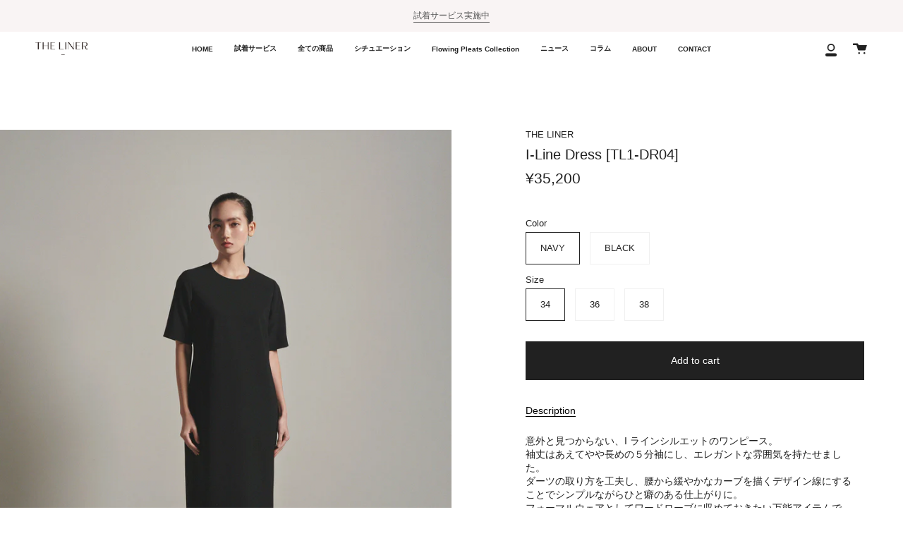

--- FILE ---
content_type: text/html; charset=utf-8
request_url: https://theliner.jp/collections/dress/products/i-line-dress-1
body_size: 25137
content:
<!doctype html>
<html class="no-js no-touch supports-no-cookies" lang="ja">
<head>
  <meta charset="UTF-8">
  <meta name="viewport" content="width=device-width, initial-scale=1.0">
  <meta name="theme-color" content="#8191a4">
  <link rel="canonical" href="https://theliner.jp/products/i-line-dress-1">

  <!-- ======================= Broadcast Theme V3.0.0 ========================= -->

  <link rel="preconnect" href="https://cdn.shopify.com" crossorigin>
  <link rel="preconnect" href="https://fonts.shopify.com" crossorigin>
  <link rel="preconnect" href="https://monorail-edge.shopifysvc.com" crossorigin>

  <link rel="preload" href="//theliner.jp/cdn/shop/t/8/assets/lazysizes.js?v=111431644619468174291707384564" as="script">
  <link rel="preload" href="//theliner.jp/cdn/shop/t/8/assets/vendor.js?v=28063473639635829801707384564" as="script">
  <link rel="preload" href="//theliner.jp/cdn/shop/t/8/assets/theme.js?v=4064162661648738251707384564" as="script">
  <link rel="preload" href="//theliner.jp/cdn/shop/t/8/assets/theme.css?v=63631643015084235821707384564" as="style"> 

  
    <link rel="shortcut icon" href="//theliner.jp/cdn/shop/files/logo_32x32.png?v=1634531987" type="image/png" />
  

  <!-- Title and description ================================================ -->
  
  <title>
    
    I-Line Dress｜THE LINER(ザ ライナー)公式通販｜アイラインシルエットのドレスワンピース
    
    
    
  </title>

  
    <meta name="description" content="意外と見つからない、I ラインシルエットのワンピース。洗練された、シンプルなフォーマルウエア「THE LINER」のオフィシャルECサイトです。ブランド直営店ならではの限定商品を多数取り扱っています。">
  

  <!-- /snippets/social-meta.liquid --><meta property="og:site_name" content="THE LINER">
<meta property="og:url" content="https://theliner.jp/products/i-line-dress-1">
<meta property="og:title" content="I-Line Dress [TL1-DR04]">
<meta property="og:type" content="product">
<meta property="og:description" content="意外と見つからない、I ラインシルエットのワンピース。洗練された、シンプルなフォーマルウエア「THE LINER」のオフィシャルECサイトです。ブランド直営店ならではの限定商品を多数取り扱っています。"><meta property="og:price:amount" content="35,200">
  <meta property="og:price:currency" content="JPY">
      <meta property="og:image" content="http://theliner.jp/cdn/shop/products/16_006.jpg?v=1673849098">
      <meta property="og:image:secure_url" content="https://theliner.jp/cdn/shop/products/16_006.jpg?v=1673849098">
      <meta property="og:image:height" content="1892">
      <meta property="og:image:width" content="1514">
      <meta property="og:image" content="http://theliner.jp/cdn/shop/products/16_013.jpg?v=1673849098">
      <meta property="og:image:secure_url" content="https://theliner.jp/cdn/shop/products/16_013.jpg?v=1673849098">
      <meta property="og:image:height" content="1941">
      <meta property="og:image:width" content="1553">
      <meta property="og:image" content="http://theliner.jp/cdn/shop/products/16_021.jpg?v=1673849098">
      <meta property="og:image:secure_url" content="https://theliner.jp/cdn/shop/products/16_021.jpg?v=1673849098">
      <meta property="og:image:height" content="1888">
      <meta property="og:image:width" content="1510">


<meta name="twitter:site" content="@">
<meta name="twitter:card" content="summary_large_image">
<meta name="twitter:title" content="I-Line Dress [TL1-DR04]">
<meta name="twitter:description" content="意外と見つからない、I ラインシルエットのワンピース。洗練された、シンプルなフォーマルウエア「THE LINER」のオフィシャルECサイトです。ブランド直営店ならではの限定商品を多数取り扱っています。">


  <!-- CSS ================================================================== -->

  <link href="//theliner.jp/cdn/shop/t/8/assets/font-settings.css?v=55642592537308045531759333514" rel="stylesheet" type="text/css" media="all" />

  
<style data-shopify>

:root {


---color-video-bg: #f2f2f2;


---color-bg: #ffffff;
---color-bg-secondary: #F7F7F7;
---color-bg-rgb: 255, 255, 255;

---color-text-dark: #000000;
---color-text: #212121;
---color-text-light: #646464;


/* === Opacity shades of grey ===*/
---color-a5:  rgba(33, 33, 33, 0.05);
---color-a10: rgba(33, 33, 33, 0.1);
---color-a15: rgba(33, 33, 33, 0.15);
---color-a20: rgba(33, 33, 33, 0.2);
---color-a25: rgba(33, 33, 33, 0.25);
---color-a30: rgba(33, 33, 33, 0.3);
---color-a35: rgba(33, 33, 33, 0.35);
---color-a40: rgba(33, 33, 33, 0.4);
---color-a45: rgba(33, 33, 33, 0.45);
---color-a50: rgba(33, 33, 33, 0.5);
---color-a55: rgba(33, 33, 33, 0.55);
---color-a60: rgba(33, 33, 33, 0.6);
---color-a65: rgba(33, 33, 33, 0.65);
---color-a70: rgba(33, 33, 33, 0.7);
---color-a75: rgba(33, 33, 33, 0.75);
---color-a80: rgba(33, 33, 33, 0.8);
---color-a85: rgba(33, 33, 33, 0.85);
---color-a90: rgba(33, 33, 33, 0.9);
---color-a95: rgba(33, 33, 33, 0.95);

---color-border: rgb(240, 240, 240);
---color-border-light: #f6f6f6;
---color-border-hairline: #f7f7f7;
---color-border-dark: #bdbdbd;/* === Bright color ===*/
---color-primary: #212121;
---color-primary-hover: #000000;
---color-primary-fade: rgba(33, 33, 33, 0.05);
---color-primary-fade-hover: rgba(33, 33, 33, 0.1);---color-primary-opposite: #ffffff;


/* === Secondary Color ===*/
---color-secondary: #8191a4;
---color-secondary-hover: #506a89;
---color-secondary-fade: rgba(129, 145, 164, 0.05);
---color-secondary-fade-hover: rgba(129, 145, 164, 0.1);---color-secondary-opposite: #ffffff;


/* === link Color ===*/
---color-link: #212121;
---color-link-hover: #bcb2a8;
---color-link-fade: rgba(33, 33, 33, 0.05);
---color-link-fade-hover: rgba(33, 33, 33, 0.1);---color-link-opposite: #ffffff;


/* === Product grid sale tags ===*/
---color-sale-bg: #212121;
---color-sale-text: #ffffff;---color-sale-text-secondary: #212121;

/* === Product grid badges ===*/
---color-badge-bg: #ffffff;
---color-badge-text: #212121;

/* === Helper colors for form error states ===*/
---color-error: var(---color-primary);
---color-error-bg: var(---color-primary-fade);



  ---radius: 0px;
  ---radius-sm: 0px;


---color-announcement-bg: #ffffff;
---color-announcement-text: #ab8c52;
---color-announcement-border: #e6ddcb;

---color-header-bg: #ffffff;
---color-header-link: #212121;
---color-header-link-hover: #AB8C52;

---color-menu-bg: #ffffff;
---color-menu-border: #ffffff;
---color-menu-link: #212121;
---color-menu-link-hover: #AB8C52;
---color-submenu-bg: #ffffff;
---color-submenu-link: #212121;
---color-submenu-link-hover: #AB8C52;
---color-menu-transparent: #ffffff;

---color-footer-bg: #ffffff;
---color-footer-text: #212121;
---color-footer-link: #212121;
---color-footer-link-hover: #212121;
---color-footer-border: #212121;

/* === Custom Cursor ===*/

--icon-zoom-in: url( "//theliner.jp/cdn/shop/t/8/assets/icon-zoom-in.svg?v=126996651526054293301707384564" );
--icon-zoom-out: url( "//theliner.jp/cdn/shop/t/8/assets/icon-zoom-out.svg?v=128675709041987423641707384564" );

/* === Typography ===*/
---product-grid-aspect-ratio: 120.0%;
---product-grid-size-piece: 12.0;


---font-weight-body: 400;
---font-weight-body-bold: 700;

---font-stack-body: Helvetica, Arial, sans-serif;
---font-style-body: normal;
---font-adjust-body: 0.9;

---font-weight-heading: 400;
---font-weight-heading-bold: 700;

---font-stack-heading: Helvetica, Arial, sans-serif;
---font-style-heading: normal;
---font-adjust-heading: 0.7;

---font-stack-nav: Helvetica, Arial, sans-serif;
---font-style-nav: normal;
---font-adjust-nav: 0.7;

---font-weight-nav: 400;
---font-weight-nav-bold: 700;

---font-size-base: 0.9rem;
---font-size-base-percent: 0.9;

---ico-select: url("//theliner.jp/cdn/shop/t/8/assets/ico-select.svg?v=115630813262522069291707384564");


/* === Parallax ===*/
---parallax-strength-min: 120.0%;
---parallax-strength-max: 130.0%;



}

</style>


  <link href="//theliner.jp/cdn/shop/t/8/assets/theme.css?v=63631643015084235821707384564" rel="stylesheet" type="text/css" media="all" />

  <script>
    if (window.navigator.userAgent.indexOf('MSIE ') > 0 || window.navigator.userAgent.indexOf('Trident/') > 0) {
      document.documentElement.className = document.documentElement.className + ' ie';

      var scripts = document.getElementsByTagName('script')[0];
      var polyfill = document.createElement("script");
      polyfill.defer = true;
      polyfill.src = "//theliner.jp/cdn/shop/t/8/assets/ie11.js?v=144489047535103983231707384564";

      scripts.parentNode.insertBefore(polyfill, scripts);
    } else {
      document.documentElement.className = document.documentElement.className.replace('no-js', 'js');
    }

    window.lazySizesConfig = window.lazySizesConfig || {};
    window.lazySizesConfig.preloadAfterLoad = true;

    
    

    

    

    let root = '/';
    if (root[root.length - 1] !== '/') {
      root = `${root}/`;
    }

    window.theme = {
      routes: {
        root: root,
        cart: '/cart',
        cart_add_url: '/cart/add',
        product_recommendations_url: '/recommendations/products',
        search_url: '/search'
      },
      assets: {
        photoswipe: '//theliner.jp/cdn/shop/t/8/assets/photoswipe.js?v=12261563163868600691707384564',
        smoothscroll: '//theliner.jp/cdn/shop/t/8/assets/smoothscroll.js?v=37906625415260927261707384564',
        swatches: '//theliner.jp/cdn/shop/t/8/assets/swatches.json?v=153762849283573572451707384564',
        base: "//theliner.jp/cdn/shop/t/8/assets/",
        no_image: "//theliner.jp/cdn/shopifycloud/storefront/assets/no-image-2048-a2addb12_1024x.gif",
      },
      strings: {
        addToCart: "Add to cart",
        soldOut: "Sold Out",
        from: "From",
        preOrder: "Pre-order",
        unavailable: "Unavailable",
        unitPrice: "Unit price",
        unitPriceSeparator: "per",
        resultsFor: "results for",
        noResultsFor: "No results for",
        shippingCalcSubmitButton: "Calculate shipping",
        shippingCalcSubmitButtonDisabled: "Calculating...",
        selectValue: "Select value",
        oneColor: "color",
        otherColor: "colors",
        upsellAddToCart: "Add"
      },
      customerLoggedIn: false,
      moneyWithCurrencyFormat: "¥{{amount_no_decimals}} JPY",
      moneyFormat: "¥{{amount_no_decimals}}",
      cartDrawerEnabled:true,
      enableQuickAdd: false,
      swatchLabels: ["Color"," Colour"],
      showFirstSwatch: false,
      transparentHeader: false,
      info: {
        name: 'broadcast'
      },
      version: '3.0.0'
    };
  </script>

  
    <script src="//theliner.jp/cdn/shopifycloud/storefront/assets/themes_support/shopify_common-5f594365.js" defer="defer"></script>
  

  <!-- Theme Javascript ============================================================== -->
  <script src="//theliner.jp/cdn/shop/t/8/assets/lazysizes.js?v=111431644619468174291707384564" async="async"></script>
  <script src="//theliner.jp/cdn/shop/t/8/assets/vendor.js?v=28063473639635829801707384564" defer="defer"></script>
  <script src="//theliner.jp/cdn/shop/t/8/assets/theme.js?v=4064162661648738251707384564" defer="defer"></script>

  <!-- Shopify app scripts =========================================================== -->

  <script>window.performance && window.performance.mark && window.performance.mark('shopify.content_for_header.start');</script><meta id="shopify-digital-wallet" name="shopify-digital-wallet" content="/57529401511/digital_wallets/dialog">
<meta name="shopify-checkout-api-token" content="e6014534fdaa02f7791fb47b3327841d">
<link rel="alternate" type="application/json+oembed" href="https://theliner.jp/products/i-line-dress-1.oembed">
<script async="async" src="/checkouts/internal/preloads.js?locale=ja-JP"></script>
<script id="apple-pay-shop-capabilities" type="application/json">{"shopId":57529401511,"countryCode":"JP","currencyCode":"JPY","merchantCapabilities":["supports3DS"],"merchantId":"gid:\/\/shopify\/Shop\/57529401511","merchantName":"THE LINER","requiredBillingContactFields":["postalAddress","email","phone"],"requiredShippingContactFields":["postalAddress","email","phone"],"shippingType":"shipping","supportedNetworks":["visa","masterCard","amex","jcb","discover"],"total":{"type":"pending","label":"THE LINER","amount":"1.00"},"shopifyPaymentsEnabled":true,"supportsSubscriptions":true}</script>
<script id="shopify-features" type="application/json">{"accessToken":"e6014534fdaa02f7791fb47b3327841d","betas":["rich-media-storefront-analytics"],"domain":"theliner.jp","predictiveSearch":false,"shopId":57529401511,"locale":"ja"}</script>
<script>var Shopify = Shopify || {};
Shopify.shop = "theliner-jp.myshopify.com";
Shopify.locale = "ja";
Shopify.currency = {"active":"JPY","rate":"1.0"};
Shopify.country = "JP";
Shopify.theme = {"name":"Broadcastテスト用","id":134193479847,"schema_name":"Broadcast","schema_version":"3.0.0","theme_store_id":868,"role":"main"};
Shopify.theme.handle = "null";
Shopify.theme.style = {"id":null,"handle":null};
Shopify.cdnHost = "theliner.jp/cdn";
Shopify.routes = Shopify.routes || {};
Shopify.routes.root = "/";</script>
<script type="module">!function(o){(o.Shopify=o.Shopify||{}).modules=!0}(window);</script>
<script>!function(o){function n(){var o=[];function n(){o.push(Array.prototype.slice.apply(arguments))}return n.q=o,n}var t=o.Shopify=o.Shopify||{};t.loadFeatures=n(),t.autoloadFeatures=n()}(window);</script>
<script id="shop-js-analytics" type="application/json">{"pageType":"product"}</script>
<script defer="defer" async type="module" src="//theliner.jp/cdn/shopifycloud/shop-js/modules/v2/client.init-shop-cart-sync_0MstufBG.ja.esm.js"></script>
<script defer="defer" async type="module" src="//theliner.jp/cdn/shopifycloud/shop-js/modules/v2/chunk.common_jll-23Z1.esm.js"></script>
<script defer="defer" async type="module" src="//theliner.jp/cdn/shopifycloud/shop-js/modules/v2/chunk.modal_HXih6-AF.esm.js"></script>
<script type="module">
  await import("//theliner.jp/cdn/shopifycloud/shop-js/modules/v2/client.init-shop-cart-sync_0MstufBG.ja.esm.js");
await import("//theliner.jp/cdn/shopifycloud/shop-js/modules/v2/chunk.common_jll-23Z1.esm.js");
await import("//theliner.jp/cdn/shopifycloud/shop-js/modules/v2/chunk.modal_HXih6-AF.esm.js");

  window.Shopify.SignInWithShop?.initShopCartSync?.({"fedCMEnabled":true,"windoidEnabled":true});

</script>
<script id="__st">var __st={"a":57529401511,"offset":32400,"reqid":"945dff38-0b63-4d70-8650-78381ce9caf9-1769104610","pageurl":"theliner.jp\/collections\/dress\/products\/i-line-dress-1","u":"d272eedcb333","p":"product","rtyp":"product","rid":7107262152871};</script>
<script>window.ShopifyPaypalV4VisibilityTracking = true;</script>
<script id="captcha-bootstrap">!function(){'use strict';const t='contact',e='account',n='new_comment',o=[[t,t],['blogs',n],['comments',n],[t,'customer']],c=[[e,'customer_login'],[e,'guest_login'],[e,'recover_customer_password'],[e,'create_customer']],r=t=>t.map((([t,e])=>`form[action*='/${t}']:not([data-nocaptcha='true']) input[name='form_type'][value='${e}']`)).join(','),a=t=>()=>t?[...document.querySelectorAll(t)].map((t=>t.form)):[];function s(){const t=[...o],e=r(t);return a(e)}const i='password',u='form_key',d=['recaptcha-v3-token','g-recaptcha-response','h-captcha-response',i],f=()=>{try{return window.sessionStorage}catch{return}},m='__shopify_v',_=t=>t.elements[u];function p(t,e,n=!1){try{const o=window.sessionStorage,c=JSON.parse(o.getItem(e)),{data:r}=function(t){const{data:e,action:n}=t;return t[m]||n?{data:e,action:n}:{data:t,action:n}}(c);for(const[e,n]of Object.entries(r))t.elements[e]&&(t.elements[e].value=n);n&&o.removeItem(e)}catch(o){console.error('form repopulation failed',{error:o})}}const l='form_type',E='cptcha';function T(t){t.dataset[E]=!0}const w=window,h=w.document,L='Shopify',v='ce_forms',y='captcha';let A=!1;((t,e)=>{const n=(g='f06e6c50-85a8-45c8-87d0-21a2b65856fe',I='https://cdn.shopify.com/shopifycloud/storefront-forms-hcaptcha/ce_storefront_forms_captcha_hcaptcha.v1.5.2.iife.js',D={infoText:'hCaptchaによる保護',privacyText:'プライバシー',termsText:'利用規約'},(t,e,n)=>{const o=w[L][v],c=o.bindForm;if(c)return c(t,g,e,D).then(n);var r;o.q.push([[t,g,e,D],n]),r=I,A||(h.body.append(Object.assign(h.createElement('script'),{id:'captcha-provider',async:!0,src:r})),A=!0)});var g,I,D;w[L]=w[L]||{},w[L][v]=w[L][v]||{},w[L][v].q=[],w[L][y]=w[L][y]||{},w[L][y].protect=function(t,e){n(t,void 0,e),T(t)},Object.freeze(w[L][y]),function(t,e,n,w,h,L){const[v,y,A,g]=function(t,e,n){const i=e?o:[],u=t?c:[],d=[...i,...u],f=r(d),m=r(i),_=r(d.filter((([t,e])=>n.includes(e))));return[a(f),a(m),a(_),s()]}(w,h,L),I=t=>{const e=t.target;return e instanceof HTMLFormElement?e:e&&e.form},D=t=>v().includes(t);t.addEventListener('submit',(t=>{const e=I(t);if(!e)return;const n=D(e)&&!e.dataset.hcaptchaBound&&!e.dataset.recaptchaBound,o=_(e),c=g().includes(e)&&(!o||!o.value);(n||c)&&t.preventDefault(),c&&!n&&(function(t){try{if(!f())return;!function(t){const e=f();if(!e)return;const n=_(t);if(!n)return;const o=n.value;o&&e.removeItem(o)}(t);const e=Array.from(Array(32),(()=>Math.random().toString(36)[2])).join('');!function(t,e){_(t)||t.append(Object.assign(document.createElement('input'),{type:'hidden',name:u})),t.elements[u].value=e}(t,e),function(t,e){const n=f();if(!n)return;const o=[...t.querySelectorAll(`input[type='${i}']`)].map((({name:t})=>t)),c=[...d,...o],r={};for(const[a,s]of new FormData(t).entries())c.includes(a)||(r[a]=s);n.setItem(e,JSON.stringify({[m]:1,action:t.action,data:r}))}(t,e)}catch(e){console.error('failed to persist form',e)}}(e),e.submit())}));const S=(t,e)=>{t&&!t.dataset[E]&&(n(t,e.some((e=>e===t))),T(t))};for(const o of['focusin','change'])t.addEventListener(o,(t=>{const e=I(t);D(e)&&S(e,y())}));const B=e.get('form_key'),M=e.get(l),P=B&&M;t.addEventListener('DOMContentLoaded',(()=>{const t=y();if(P)for(const e of t)e.elements[l].value===M&&p(e,B);[...new Set([...A(),...v().filter((t=>'true'===t.dataset.shopifyCaptcha))])].forEach((e=>S(e,t)))}))}(h,new URLSearchParams(w.location.search),n,t,e,['guest_login'])})(!0,!0)}();</script>
<script integrity="sha256-4kQ18oKyAcykRKYeNunJcIwy7WH5gtpwJnB7kiuLZ1E=" data-source-attribution="shopify.loadfeatures" defer="defer" src="//theliner.jp/cdn/shopifycloud/storefront/assets/storefront/load_feature-a0a9edcb.js" crossorigin="anonymous"></script>
<script data-source-attribution="shopify.dynamic_checkout.dynamic.init">var Shopify=Shopify||{};Shopify.PaymentButton=Shopify.PaymentButton||{isStorefrontPortableWallets:!0,init:function(){window.Shopify.PaymentButton.init=function(){};var t=document.createElement("script");t.src="https://theliner.jp/cdn/shopifycloud/portable-wallets/latest/portable-wallets.ja.js",t.type="module",document.head.appendChild(t)}};
</script>
<script data-source-attribution="shopify.dynamic_checkout.buyer_consent">
  function portableWalletsHideBuyerConsent(e){var t=document.getElementById("shopify-buyer-consent"),n=document.getElementById("shopify-subscription-policy-button");t&&n&&(t.classList.add("hidden"),t.setAttribute("aria-hidden","true"),n.removeEventListener("click",e))}function portableWalletsShowBuyerConsent(e){var t=document.getElementById("shopify-buyer-consent"),n=document.getElementById("shopify-subscription-policy-button");t&&n&&(t.classList.remove("hidden"),t.removeAttribute("aria-hidden"),n.addEventListener("click",e))}window.Shopify?.PaymentButton&&(window.Shopify.PaymentButton.hideBuyerConsent=portableWalletsHideBuyerConsent,window.Shopify.PaymentButton.showBuyerConsent=portableWalletsShowBuyerConsent);
</script>
<script data-source-attribution="shopify.dynamic_checkout.cart.bootstrap">document.addEventListener("DOMContentLoaded",(function(){function t(){return document.querySelector("shopify-accelerated-checkout-cart, shopify-accelerated-checkout")}if(t())Shopify.PaymentButton.init();else{new MutationObserver((function(e,n){t()&&(Shopify.PaymentButton.init(),n.disconnect())})).observe(document.body,{childList:!0,subtree:!0})}}));
</script>
<link id="shopify-accelerated-checkout-styles" rel="stylesheet" media="screen" href="https://theliner.jp/cdn/shopifycloud/portable-wallets/latest/accelerated-checkout-backwards-compat.css" crossorigin="anonymous">
<style id="shopify-accelerated-checkout-cart">
        #shopify-buyer-consent {
  margin-top: 1em;
  display: inline-block;
  width: 100%;
}

#shopify-buyer-consent.hidden {
  display: none;
}

#shopify-subscription-policy-button {
  background: none;
  border: none;
  padding: 0;
  text-decoration: underline;
  font-size: inherit;
  cursor: pointer;
}

#shopify-subscription-policy-button::before {
  box-shadow: none;
}

      </style>

<script>window.performance && window.performance.mark && window.performance.mark('shopify.content_for_header.end');</script>
<link href="https://monorail-edge.shopifysvc.com" rel="dns-prefetch">
<script>(function(){if ("sendBeacon" in navigator && "performance" in window) {try {var session_token_from_headers = performance.getEntriesByType('navigation')[0].serverTiming.find(x => x.name == '_s').description;} catch {var session_token_from_headers = undefined;}var session_cookie_matches = document.cookie.match(/_shopify_s=([^;]*)/);var session_token_from_cookie = session_cookie_matches && session_cookie_matches.length === 2 ? session_cookie_matches[1] : "";var session_token = session_token_from_headers || session_token_from_cookie || "";function handle_abandonment_event(e) {var entries = performance.getEntries().filter(function(entry) {return /monorail-edge.shopifysvc.com/.test(entry.name);});if (!window.abandonment_tracked && entries.length === 0) {window.abandonment_tracked = true;var currentMs = Date.now();var navigation_start = performance.timing.navigationStart;var payload = {shop_id: 57529401511,url: window.location.href,navigation_start,duration: currentMs - navigation_start,session_token,page_type: "product"};window.navigator.sendBeacon("https://monorail-edge.shopifysvc.com/v1/produce", JSON.stringify({schema_id: "online_store_buyer_site_abandonment/1.1",payload: payload,metadata: {event_created_at_ms: currentMs,event_sent_at_ms: currentMs}}));}}window.addEventListener('pagehide', handle_abandonment_event);}}());</script>
<script id="web-pixels-manager-setup">(function e(e,d,r,n,o){if(void 0===o&&(o={}),!Boolean(null===(a=null===(i=window.Shopify)||void 0===i?void 0:i.analytics)||void 0===a?void 0:a.replayQueue)){var i,a;window.Shopify=window.Shopify||{};var t=window.Shopify;t.analytics=t.analytics||{};var s=t.analytics;s.replayQueue=[],s.publish=function(e,d,r){return s.replayQueue.push([e,d,r]),!0};try{self.performance.mark("wpm:start")}catch(e){}var l=function(){var e={modern:/Edge?\/(1{2}[4-9]|1[2-9]\d|[2-9]\d{2}|\d{4,})\.\d+(\.\d+|)|Firefox\/(1{2}[4-9]|1[2-9]\d|[2-9]\d{2}|\d{4,})\.\d+(\.\d+|)|Chrom(ium|e)\/(9{2}|\d{3,})\.\d+(\.\d+|)|(Maci|X1{2}).+ Version\/(15\.\d+|(1[6-9]|[2-9]\d|\d{3,})\.\d+)([,.]\d+|)( \(\w+\)|)( Mobile\/\w+|) Safari\/|Chrome.+OPR\/(9{2}|\d{3,})\.\d+\.\d+|(CPU[ +]OS|iPhone[ +]OS|CPU[ +]iPhone|CPU IPhone OS|CPU iPad OS)[ +]+(15[._]\d+|(1[6-9]|[2-9]\d|\d{3,})[._]\d+)([._]\d+|)|Android:?[ /-](13[3-9]|1[4-9]\d|[2-9]\d{2}|\d{4,})(\.\d+|)(\.\d+|)|Android.+Firefox\/(13[5-9]|1[4-9]\d|[2-9]\d{2}|\d{4,})\.\d+(\.\d+|)|Android.+Chrom(ium|e)\/(13[3-9]|1[4-9]\d|[2-9]\d{2}|\d{4,})\.\d+(\.\d+|)|SamsungBrowser\/([2-9]\d|\d{3,})\.\d+/,legacy:/Edge?\/(1[6-9]|[2-9]\d|\d{3,})\.\d+(\.\d+|)|Firefox\/(5[4-9]|[6-9]\d|\d{3,})\.\d+(\.\d+|)|Chrom(ium|e)\/(5[1-9]|[6-9]\d|\d{3,})\.\d+(\.\d+|)([\d.]+$|.*Safari\/(?![\d.]+ Edge\/[\d.]+$))|(Maci|X1{2}).+ Version\/(10\.\d+|(1[1-9]|[2-9]\d|\d{3,})\.\d+)([,.]\d+|)( \(\w+\)|)( Mobile\/\w+|) Safari\/|Chrome.+OPR\/(3[89]|[4-9]\d|\d{3,})\.\d+\.\d+|(CPU[ +]OS|iPhone[ +]OS|CPU[ +]iPhone|CPU IPhone OS|CPU iPad OS)[ +]+(10[._]\d+|(1[1-9]|[2-9]\d|\d{3,})[._]\d+)([._]\d+|)|Android:?[ /-](13[3-9]|1[4-9]\d|[2-9]\d{2}|\d{4,})(\.\d+|)(\.\d+|)|Mobile Safari.+OPR\/([89]\d|\d{3,})\.\d+\.\d+|Android.+Firefox\/(13[5-9]|1[4-9]\d|[2-9]\d{2}|\d{4,})\.\d+(\.\d+|)|Android.+Chrom(ium|e)\/(13[3-9]|1[4-9]\d|[2-9]\d{2}|\d{4,})\.\d+(\.\d+|)|Android.+(UC? ?Browser|UCWEB|U3)[ /]?(15\.([5-9]|\d{2,})|(1[6-9]|[2-9]\d|\d{3,})\.\d+)\.\d+|SamsungBrowser\/(5\.\d+|([6-9]|\d{2,})\.\d+)|Android.+MQ{2}Browser\/(14(\.(9|\d{2,})|)|(1[5-9]|[2-9]\d|\d{3,})(\.\d+|))(\.\d+|)|K[Aa][Ii]OS\/(3\.\d+|([4-9]|\d{2,})\.\d+)(\.\d+|)/},d=e.modern,r=e.legacy,n=navigator.userAgent;return n.match(d)?"modern":n.match(r)?"legacy":"unknown"}(),u="modern"===l?"modern":"legacy",c=(null!=n?n:{modern:"",legacy:""})[u],f=function(e){return[e.baseUrl,"/wpm","/b",e.hashVersion,"modern"===e.buildTarget?"m":"l",".js"].join("")}({baseUrl:d,hashVersion:r,buildTarget:u}),m=function(e){var d=e.version,r=e.bundleTarget,n=e.surface,o=e.pageUrl,i=e.monorailEndpoint;return{emit:function(e){var a=e.status,t=e.errorMsg,s=(new Date).getTime(),l=JSON.stringify({metadata:{event_sent_at_ms:s},events:[{schema_id:"web_pixels_manager_load/3.1",payload:{version:d,bundle_target:r,page_url:o,status:a,surface:n,error_msg:t},metadata:{event_created_at_ms:s}}]});if(!i)return console&&console.warn&&console.warn("[Web Pixels Manager] No Monorail endpoint provided, skipping logging."),!1;try{return self.navigator.sendBeacon.bind(self.navigator)(i,l)}catch(e){}var u=new XMLHttpRequest;try{return u.open("POST",i,!0),u.setRequestHeader("Content-Type","text/plain"),u.send(l),!0}catch(e){return console&&console.warn&&console.warn("[Web Pixels Manager] Got an unhandled error while logging to Monorail."),!1}}}}({version:r,bundleTarget:l,surface:e.surface,pageUrl:self.location.href,monorailEndpoint:e.monorailEndpoint});try{o.browserTarget=l,function(e){var d=e.src,r=e.async,n=void 0===r||r,o=e.onload,i=e.onerror,a=e.sri,t=e.scriptDataAttributes,s=void 0===t?{}:t,l=document.createElement("script"),u=document.querySelector("head"),c=document.querySelector("body");if(l.async=n,l.src=d,a&&(l.integrity=a,l.crossOrigin="anonymous"),s)for(var f in s)if(Object.prototype.hasOwnProperty.call(s,f))try{l.dataset[f]=s[f]}catch(e){}if(o&&l.addEventListener("load",o),i&&l.addEventListener("error",i),u)u.appendChild(l);else{if(!c)throw new Error("Did not find a head or body element to append the script");c.appendChild(l)}}({src:f,async:!0,onload:function(){if(!function(){var e,d;return Boolean(null===(d=null===(e=window.Shopify)||void 0===e?void 0:e.analytics)||void 0===d?void 0:d.initialized)}()){var d=window.webPixelsManager.init(e)||void 0;if(d){var r=window.Shopify.analytics;r.replayQueue.forEach((function(e){var r=e[0],n=e[1],o=e[2];d.publishCustomEvent(r,n,o)})),r.replayQueue=[],r.publish=d.publishCustomEvent,r.visitor=d.visitor,r.initialized=!0}}},onerror:function(){return m.emit({status:"failed",errorMsg:"".concat(f," has failed to load")})},sri:function(e){var d=/^sha384-[A-Za-z0-9+/=]+$/;return"string"==typeof e&&d.test(e)}(c)?c:"",scriptDataAttributes:o}),m.emit({status:"loading"})}catch(e){m.emit({status:"failed",errorMsg:(null==e?void 0:e.message)||"Unknown error"})}}})({shopId: 57529401511,storefrontBaseUrl: "https://theliner.jp",extensionsBaseUrl: "https://extensions.shopifycdn.com/cdn/shopifycloud/web-pixels-manager",monorailEndpoint: "https://monorail-edge.shopifysvc.com/unstable/produce_batch",surface: "storefront-renderer",enabledBetaFlags: ["2dca8a86"],webPixelsConfigList: [{"id":"580059303","configuration":"{\"config\":\"{\\\"pixel_id\\\":\\\"G-5VXYYQ6LJ3\\\",\\\"gtag_events\\\":[{\\\"type\\\":\\\"purchase\\\",\\\"action_label\\\":\\\"G-5VXYYQ6LJ3\\\"},{\\\"type\\\":\\\"page_view\\\",\\\"action_label\\\":\\\"G-5VXYYQ6LJ3\\\"},{\\\"type\\\":\\\"view_item\\\",\\\"action_label\\\":\\\"G-5VXYYQ6LJ3\\\"},{\\\"type\\\":\\\"search\\\",\\\"action_label\\\":\\\"G-5VXYYQ6LJ3\\\"},{\\\"type\\\":\\\"add_to_cart\\\",\\\"action_label\\\":\\\"G-5VXYYQ6LJ3\\\"},{\\\"type\\\":\\\"begin_checkout\\\",\\\"action_label\\\":\\\"G-5VXYYQ6LJ3\\\"},{\\\"type\\\":\\\"add_payment_info\\\",\\\"action_label\\\":\\\"G-5VXYYQ6LJ3\\\"}],\\\"enable_monitoring_mode\\\":false}\"}","eventPayloadVersion":"v1","runtimeContext":"OPEN","scriptVersion":"b2a88bafab3e21179ed38636efcd8a93","type":"APP","apiClientId":1780363,"privacyPurposes":[],"dataSharingAdjustments":{"protectedCustomerApprovalScopes":["read_customer_address","read_customer_email","read_customer_name","read_customer_personal_data","read_customer_phone"]}},{"id":"301498535","configuration":"{\"pixel_id\":\"197200679892726\",\"pixel_type\":\"facebook_pixel\",\"metaapp_system_user_token\":\"-\"}","eventPayloadVersion":"v1","runtimeContext":"OPEN","scriptVersion":"ca16bc87fe92b6042fbaa3acc2fbdaa6","type":"APP","apiClientId":2329312,"privacyPurposes":["ANALYTICS","MARKETING","SALE_OF_DATA"],"dataSharingAdjustments":{"protectedCustomerApprovalScopes":["read_customer_address","read_customer_email","read_customer_name","read_customer_personal_data","read_customer_phone"]}},{"id":"117014695","eventPayloadVersion":"v1","runtimeContext":"LAX","scriptVersion":"1","type":"CUSTOM","privacyPurposes":["ANALYTICS"],"name":"Google Analytics tag (migrated)"},{"id":"shopify-app-pixel","configuration":"{}","eventPayloadVersion":"v1","runtimeContext":"STRICT","scriptVersion":"0450","apiClientId":"shopify-pixel","type":"APP","privacyPurposes":["ANALYTICS","MARKETING"]},{"id":"shopify-custom-pixel","eventPayloadVersion":"v1","runtimeContext":"LAX","scriptVersion":"0450","apiClientId":"shopify-pixel","type":"CUSTOM","privacyPurposes":["ANALYTICS","MARKETING"]}],isMerchantRequest: false,initData: {"shop":{"name":"THE LINER","paymentSettings":{"currencyCode":"JPY"},"myshopifyDomain":"theliner-jp.myshopify.com","countryCode":"JP","storefrontUrl":"https:\/\/theliner.jp"},"customer":null,"cart":null,"checkout":null,"productVariants":[{"price":{"amount":35200.0,"currencyCode":"JPY"},"product":{"title":"I-Line Dress [TL1-DR04]","vendor":"THE LINER","id":"7107262152871","untranslatedTitle":"I-Line Dress [TL1-DR04]","url":"\/products\/i-line-dress-1","type":"ワンピース・ドレス"},"id":"42592051953831","image":{"src":"\/\/theliner.jp\/cdn\/shop\/products\/2021_08_12_2755.jpg?v=1673849098"},"sku":"TL1-DR04","title":"NAVY \/ 34","untranslatedTitle":"NAVY \/ 34"},{"price":{"amount":35200.0,"currencyCode":"JPY"},"product":{"title":"I-Line Dress [TL1-DR04]","vendor":"THE LINER","id":"7107262152871","untranslatedTitle":"I-Line Dress [TL1-DR04]","url":"\/products\/i-line-dress-1","type":"ワンピース・ドレス"},"id":"41566533910695","image":{"src":"\/\/theliner.jp\/cdn\/shop\/products\/2021_08_12_2755.jpg?v=1673849098"},"sku":"TL1-DR04","title":"NAVY \/ 36","untranslatedTitle":"NAVY \/ 36"},{"price":{"amount":35200.0,"currencyCode":"JPY"},"product":{"title":"I-Line Dress [TL1-DR04]","vendor":"THE LINER","id":"7107262152871","untranslatedTitle":"I-Line Dress [TL1-DR04]","url":"\/products\/i-line-dress-1","type":"ワンピース・ドレス"},"id":"41566533943463","image":{"src":"\/\/theliner.jp\/cdn\/shop\/products\/2021_08_12_2755.jpg?v=1673849098"},"sku":"TL1-DR04","title":"NAVY \/ 38","untranslatedTitle":"NAVY \/ 38"},{"price":{"amount":35200.0,"currencyCode":"JPY"},"product":{"title":"I-Line Dress [TL1-DR04]","vendor":"THE LINER","id":"7107262152871","untranslatedTitle":"I-Line Dress [TL1-DR04]","url":"\/products\/i-line-dress-1","type":"ワンピース・ドレス"},"id":"42592051986599","image":{"src":"\/\/theliner.jp\/cdn\/shop\/products\/2021_08_12_2759.jpg?v=1673849098"},"sku":"TL1-DR04","title":"BLACK \/ 34","untranslatedTitle":"BLACK \/ 34"},{"price":{"amount":35200.0,"currencyCode":"JPY"},"product":{"title":"I-Line Dress [TL1-DR04]","vendor":"THE LINER","id":"7107262152871","untranslatedTitle":"I-Line Dress [TL1-DR04]","url":"\/products\/i-line-dress-1","type":"ワンピース・ドレス"},"id":"41575136002215","image":{"src":"\/\/theliner.jp\/cdn\/shop\/products\/2021_08_12_2759.jpg?v=1673849098"},"sku":"TL1-DR04","title":"BLACK \/ 36","untranslatedTitle":"BLACK \/ 36"},{"price":{"amount":35200.0,"currencyCode":"JPY"},"product":{"title":"I-Line Dress [TL1-DR04]","vendor":"THE LINER","id":"7107262152871","untranslatedTitle":"I-Line Dress [TL1-DR04]","url":"\/products\/i-line-dress-1","type":"ワンピース・ドレス"},"id":"41575136100519","image":{"src":"\/\/theliner.jp\/cdn\/shop\/products\/2021_08_12_2759.jpg?v=1673849098"},"sku":"TL1-DR04","title":"BLACK \/ 38","untranslatedTitle":"BLACK \/ 38"}],"purchasingCompany":null},},"https://theliner.jp/cdn","fcfee988w5aeb613cpc8e4bc33m6693e112",{"modern":"","legacy":""},{"shopId":"57529401511","storefrontBaseUrl":"https:\/\/theliner.jp","extensionBaseUrl":"https:\/\/extensions.shopifycdn.com\/cdn\/shopifycloud\/web-pixels-manager","surface":"storefront-renderer","enabledBetaFlags":"[\"2dca8a86\"]","isMerchantRequest":"false","hashVersion":"fcfee988w5aeb613cpc8e4bc33m6693e112","publish":"custom","events":"[[\"page_viewed\",{}],[\"product_viewed\",{\"productVariant\":{\"price\":{\"amount\":35200.0,\"currencyCode\":\"JPY\"},\"product\":{\"title\":\"I-Line Dress [TL1-DR04]\",\"vendor\":\"THE LINER\",\"id\":\"7107262152871\",\"untranslatedTitle\":\"I-Line Dress [TL1-DR04]\",\"url\":\"\/products\/i-line-dress-1\",\"type\":\"ワンピース・ドレス\"},\"id\":\"42592051953831\",\"image\":{\"src\":\"\/\/theliner.jp\/cdn\/shop\/products\/2021_08_12_2755.jpg?v=1673849098\"},\"sku\":\"TL1-DR04\",\"title\":\"NAVY \/ 34\",\"untranslatedTitle\":\"NAVY \/ 34\"}}]]"});</script><script>
  window.ShopifyAnalytics = window.ShopifyAnalytics || {};
  window.ShopifyAnalytics.meta = window.ShopifyAnalytics.meta || {};
  window.ShopifyAnalytics.meta.currency = 'JPY';
  var meta = {"product":{"id":7107262152871,"gid":"gid:\/\/shopify\/Product\/7107262152871","vendor":"THE LINER","type":"ワンピース・ドレス","handle":"i-line-dress-1","variants":[{"id":42592051953831,"price":3520000,"name":"I-Line Dress [TL1-DR04] - NAVY \/ 34","public_title":"NAVY \/ 34","sku":"TL1-DR04"},{"id":41566533910695,"price":3520000,"name":"I-Line Dress [TL1-DR04] - NAVY \/ 36","public_title":"NAVY \/ 36","sku":"TL1-DR04"},{"id":41566533943463,"price":3520000,"name":"I-Line Dress [TL1-DR04] - NAVY \/ 38","public_title":"NAVY \/ 38","sku":"TL1-DR04"},{"id":42592051986599,"price":3520000,"name":"I-Line Dress [TL1-DR04] - BLACK \/ 34","public_title":"BLACK \/ 34","sku":"TL1-DR04"},{"id":41575136002215,"price":3520000,"name":"I-Line Dress [TL1-DR04] - BLACK \/ 36","public_title":"BLACK \/ 36","sku":"TL1-DR04"},{"id":41575136100519,"price":3520000,"name":"I-Line Dress [TL1-DR04] - BLACK \/ 38","public_title":"BLACK \/ 38","sku":"TL1-DR04"}],"remote":false},"page":{"pageType":"product","resourceType":"product","resourceId":7107262152871,"requestId":"945dff38-0b63-4d70-8650-78381ce9caf9-1769104610"}};
  for (var attr in meta) {
    window.ShopifyAnalytics.meta[attr] = meta[attr];
  }
</script>
<script class="analytics">
  (function () {
    var customDocumentWrite = function(content) {
      var jquery = null;

      if (window.jQuery) {
        jquery = window.jQuery;
      } else if (window.Checkout && window.Checkout.$) {
        jquery = window.Checkout.$;
      }

      if (jquery) {
        jquery('body').append(content);
      }
    };

    var hasLoggedConversion = function(token) {
      if (token) {
        return document.cookie.indexOf('loggedConversion=' + token) !== -1;
      }
      return false;
    }

    var setCookieIfConversion = function(token) {
      if (token) {
        var twoMonthsFromNow = new Date(Date.now());
        twoMonthsFromNow.setMonth(twoMonthsFromNow.getMonth() + 2);

        document.cookie = 'loggedConversion=' + token + '; expires=' + twoMonthsFromNow;
      }
    }

    var trekkie = window.ShopifyAnalytics.lib = window.trekkie = window.trekkie || [];
    if (trekkie.integrations) {
      return;
    }
    trekkie.methods = [
      'identify',
      'page',
      'ready',
      'track',
      'trackForm',
      'trackLink'
    ];
    trekkie.factory = function(method) {
      return function() {
        var args = Array.prototype.slice.call(arguments);
        args.unshift(method);
        trekkie.push(args);
        return trekkie;
      };
    };
    for (var i = 0; i < trekkie.methods.length; i++) {
      var key = trekkie.methods[i];
      trekkie[key] = trekkie.factory(key);
    }
    trekkie.load = function(config) {
      trekkie.config = config || {};
      trekkie.config.initialDocumentCookie = document.cookie;
      var first = document.getElementsByTagName('script')[0];
      var script = document.createElement('script');
      script.type = 'text/javascript';
      script.onerror = function(e) {
        var scriptFallback = document.createElement('script');
        scriptFallback.type = 'text/javascript';
        scriptFallback.onerror = function(error) {
                var Monorail = {
      produce: function produce(monorailDomain, schemaId, payload) {
        var currentMs = new Date().getTime();
        var event = {
          schema_id: schemaId,
          payload: payload,
          metadata: {
            event_created_at_ms: currentMs,
            event_sent_at_ms: currentMs
          }
        };
        return Monorail.sendRequest("https://" + monorailDomain + "/v1/produce", JSON.stringify(event));
      },
      sendRequest: function sendRequest(endpointUrl, payload) {
        // Try the sendBeacon API
        if (window && window.navigator && typeof window.navigator.sendBeacon === 'function' && typeof window.Blob === 'function' && !Monorail.isIos12()) {
          var blobData = new window.Blob([payload], {
            type: 'text/plain'
          });

          if (window.navigator.sendBeacon(endpointUrl, blobData)) {
            return true;
          } // sendBeacon was not successful

        } // XHR beacon

        var xhr = new XMLHttpRequest();

        try {
          xhr.open('POST', endpointUrl);
          xhr.setRequestHeader('Content-Type', 'text/plain');
          xhr.send(payload);
        } catch (e) {
          console.log(e);
        }

        return false;
      },
      isIos12: function isIos12() {
        return window.navigator.userAgent.lastIndexOf('iPhone; CPU iPhone OS 12_') !== -1 || window.navigator.userAgent.lastIndexOf('iPad; CPU OS 12_') !== -1;
      }
    };
    Monorail.produce('monorail-edge.shopifysvc.com',
      'trekkie_storefront_load_errors/1.1',
      {shop_id: 57529401511,
      theme_id: 134193479847,
      app_name: "storefront",
      context_url: window.location.href,
      source_url: "//theliner.jp/cdn/s/trekkie.storefront.46a754ac07d08c656eb845cfbf513dd9a18d4ced.min.js"});

        };
        scriptFallback.async = true;
        scriptFallback.src = '//theliner.jp/cdn/s/trekkie.storefront.46a754ac07d08c656eb845cfbf513dd9a18d4ced.min.js';
        first.parentNode.insertBefore(scriptFallback, first);
      };
      script.async = true;
      script.src = '//theliner.jp/cdn/s/trekkie.storefront.46a754ac07d08c656eb845cfbf513dd9a18d4ced.min.js';
      first.parentNode.insertBefore(script, first);
    };
    trekkie.load(
      {"Trekkie":{"appName":"storefront","development":false,"defaultAttributes":{"shopId":57529401511,"isMerchantRequest":null,"themeId":134193479847,"themeCityHash":"12975981557264452208","contentLanguage":"ja","currency":"JPY","eventMetadataId":"26278949-e373-4c5e-ab0a-232c59a56c0a"},"isServerSideCookieWritingEnabled":true,"monorailRegion":"shop_domain","enabledBetaFlags":["65f19447"]},"Session Attribution":{},"S2S":{"facebookCapiEnabled":true,"source":"trekkie-storefront-renderer","apiClientId":580111}}
    );

    var loaded = false;
    trekkie.ready(function() {
      if (loaded) return;
      loaded = true;

      window.ShopifyAnalytics.lib = window.trekkie;

      var originalDocumentWrite = document.write;
      document.write = customDocumentWrite;
      try { window.ShopifyAnalytics.merchantGoogleAnalytics.call(this); } catch(error) {};
      document.write = originalDocumentWrite;

      window.ShopifyAnalytics.lib.page(null,{"pageType":"product","resourceType":"product","resourceId":7107262152871,"requestId":"945dff38-0b63-4d70-8650-78381ce9caf9-1769104610","shopifyEmitted":true});

      var match = window.location.pathname.match(/checkouts\/(.+)\/(thank_you|post_purchase)/)
      var token = match? match[1]: undefined;
      if (!hasLoggedConversion(token)) {
        setCookieIfConversion(token);
        window.ShopifyAnalytics.lib.track("Viewed Product",{"currency":"JPY","variantId":42592051953831,"productId":7107262152871,"productGid":"gid:\/\/shopify\/Product\/7107262152871","name":"I-Line Dress [TL1-DR04] - NAVY \/ 34","price":"35200","sku":"TL1-DR04","brand":"THE LINER","variant":"NAVY \/ 34","category":"ワンピース・ドレス","nonInteraction":true,"remote":false},undefined,undefined,{"shopifyEmitted":true});
      window.ShopifyAnalytics.lib.track("monorail:\/\/trekkie_storefront_viewed_product\/1.1",{"currency":"JPY","variantId":42592051953831,"productId":7107262152871,"productGid":"gid:\/\/shopify\/Product\/7107262152871","name":"I-Line Dress [TL1-DR04] - NAVY \/ 34","price":"35200","sku":"TL1-DR04","brand":"THE LINER","variant":"NAVY \/ 34","category":"ワンピース・ドレス","nonInteraction":true,"remote":false,"referer":"https:\/\/theliner.jp\/collections\/dress\/products\/i-line-dress-1"});
      }
    });


        var eventsListenerScript = document.createElement('script');
        eventsListenerScript.async = true;
        eventsListenerScript.src = "//theliner.jp/cdn/shopifycloud/storefront/assets/shop_events_listener-3da45d37.js";
        document.getElementsByTagName('head')[0].appendChild(eventsListenerScript);

})();</script>
  <script>
  if (!window.ga || (window.ga && typeof window.ga !== 'function')) {
    window.ga = function ga() {
      (window.ga.q = window.ga.q || []).push(arguments);
      if (window.Shopify && window.Shopify.analytics && typeof window.Shopify.analytics.publish === 'function') {
        window.Shopify.analytics.publish("ga_stub_called", {}, {sendTo: "google_osp_migration"});
      }
      console.error("Shopify's Google Analytics stub called with:", Array.from(arguments), "\nSee https://help.shopify.com/manual/promoting-marketing/pixels/pixel-migration#google for more information.");
    };
    if (window.Shopify && window.Shopify.analytics && typeof window.Shopify.analytics.publish === 'function') {
      window.Shopify.analytics.publish("ga_stub_initialized", {}, {sendTo: "google_osp_migration"});
    }
  }
</script>
<script
  defer
  src="https://theliner.jp/cdn/shopifycloud/perf-kit/shopify-perf-kit-3.0.4.min.js"
  data-application="storefront-renderer"
  data-shop-id="57529401511"
  data-render-region="gcp-us-central1"
  data-page-type="product"
  data-theme-instance-id="134193479847"
  data-theme-name="Broadcast"
  data-theme-version="3.0.0"
  data-monorail-region="shop_domain"
  data-resource-timing-sampling-rate="10"
  data-shs="true"
  data-shs-beacon="true"
  data-shs-export-with-fetch="true"
  data-shs-logs-sample-rate="1"
  data-shs-beacon-endpoint="https://theliner.jp/api/collect"
></script>
</head>
<body id="i-line-dress-the-linerザ-ライナー公式通販-アイラインシルエットのドレスワンピース" class="template-product show-button-animation aos-initialized" data-animations="true">

  <a class="in-page-link visually-hidden skip-link is-not-relative" data-skip-content href="#MainContent">Skip to content</a>

  <div class="container" data-site-container>
    <div id="shopify-section-announcement" class="shopify-section"><div class="announcement__wrapper"
    data-announcement-wrapper
    data-section-id="announcement"
    data-section-type="announcement">
    <div><div class="announcement__bar announcement__bar--error">
          <div class="announcement__message">
            <div class="announcement__text">
              <span class="announcement__main">This site has limited support for your browser. We recommend switching to Edge, Chrome, Safari, or Firefox.</span>
            </div>
          </div>
        </div><div class="announcement__bar-outer" data-bar data-bar-top style="--bg: #f9f4f4; --text: #545454;"><div class="announcement__bar-holder" data-slider data-fade="true" data-dots="hidden" data-draggable="true" data-autoplay="true" data-speed="5000">
              <div data-slide="f84409ae-9e68-4906-85a6-5533034b56cb"
      data-slide-index="0"
      data-block-id="f84409ae-9e68-4906-85a6-5533034b56cb"
      
class="announcement__bar"
>
                  <div data-ticker-frame class="announcement__message">
                    <div data-ticker-scale class="ticker--unloaded announcement__scale">
                      <div data-ticker-text class="announcement__text">
                        <span><p><a href="https://theliner.jp/collections/rental" title="https://theliner.jp/collections/rental">試着サービス実施中</a></p></span>
                      </div>
                    </div>
                  </div>
                </div>
            </div></div></div>
  </div>
</div>
    <div id="shopify-section-header" class="shopify-section"><style data-shopify>:root {
    --menu-height: calc(48px);
  }.header__logo__link::before { padding-bottom: 24.665178571428573%; }</style>












<div class="header__wrapper"
  data-header-wrapper
  data-header-transparent="false"
  data-header-sticky="sticky"
  data-header-style="logo_beside"
  data-section-id="header"
  data-section-type="header">

  <header class="theme__header" role="banner" data-header-height>
    <div>
      <div class="header__mobile">
        
    <div class="header__mobile__left">

      <div class="header__mobile__button">
        <button class="header__mobile__hamburger"
          data-drawer-toggle="hamburger"
          aria-label="Show menu"
          aria-haspopup="true"
          aria-expanded="false"
          aria-controls="header-menu">

          <div class="hamburger__lines">
            <span></span>
            <span></span>
            <span></span>
            <span></span>
            <span></span>
            <span></span>
          </div>
        </button>
      </div>
      
    </div>
    
<div class="header__logo header__logo--image">
    <a class="header__logo__link"
        href="/"
        style="width: 75px;">
      
<img data-src="//theliner.jp/cdn/shop/files/LINER_{width}x.png?v=1624341416"
              class="lazyload logo__img logo__img--color"
              data-widths="[110, 160, 220, 320, 480, 540, 720, 900]"
              data-sizes="auto"
              data-aspectratio="4.0542986425339365"
              alt="THE LINER">
      
      
      
        <noscript>
          <img class="logo__img" style="opacity: 1;" src="//theliner.jp/cdn/shop/files/LINER_360x.png?v=1624341416" alt=""/>
        </noscript>
      
    </a>
  </div>

    <div class="header__mobile__right">
      
        <div class="header__mobile__button">
          <a href="/account" class="navlink">
            <svg aria-hidden="true" focusable="false" role="presentation" class="icon icon-account" viewBox="0 0 18 20"><g fill="#000" fill-rule="evenodd"><path fill-rule="nonzero" d="M9 12A6 6 0 119 0a6 6 0 010 12zm0-2a4 4 0 100-8 4 4 0 000 8z"/><rect width="18" height="5" y="15" rx="2.5"/></g></svg>
            <span class="visually-hidden">My Account</span>
          </a>
        </div>
      
      <div class="header__mobile__button">
        <a class="navlink navlink--cart is-not-relative" href="/cart"  data-cart-toggle data-focus-element >
          <div class="cart__icon__content">
            
  <span class="header__cart__status" data-cart-count="0">
    0
  </span>

            <svg aria-hidden="true" focusable="false" role="presentation" class="icon icon-cart" viewBox="0 0 8 8"><path d="M.34 1A.506.506 0 00.5 2H2l.09.25.41 1.25.41 1.25c.04.13.21.25.34.25h3.5c.14 0 .3-.12.34-.25l.81-2.5c.04-.13-.02-.25-.16-.25H3.3l-.38-.72A.5.5 0 002.48 1h-2a.5.5 0 00-.09 0 .5.5 0 00-.06 0zM3.5 6c-.28 0-.5.22-.5.5s.22.5.5.5.5-.22.5-.5-.22-.5-.5-.5zm3 0c-.28 0-.5.22-.5.5s.22.5.5.5.5-.22.5-.5-.22-.5-.5-.5z"/></svg>
            <span class="visually-hidden">Cart</span>
          </div>
        </a>
      </div>

    </div>

      </div>
      <div data-header-desktop class="header__desktop"><div class="header__desktop__upper" data-takes-space-wrapper>
              <div data-child-takes-space class="header__desktop__bar__l">
<div class="header__logo header__logo--image">
    <a class="header__logo__link"
        href="/"
        style="width: 75px;">
      
<img data-src="//theliner.jp/cdn/shop/files/LINER_{width}x.png?v=1624341416"
              class="lazyload logo__img logo__img--color"
              data-widths="[110, 160, 220, 320, 480, 540, 720, 900]"
              data-sizes="auto"
              data-aspectratio="4.0542986425339365"
              alt="THE LINER">
      
      
      
        <noscript>
          <img class="logo__img" style="opacity: 1;" src="//theliner.jp/cdn/shop/files/LINER_360x.png?v=1624341416" alt=""/>
        </noscript>
      
    </a>
  </div>
</div>
              <div data-child-takes-space class="header__desktop__bar__c">
  <nav class="header__menu">
    <div class="header__menu__inner" data-text-items-wrapper>
      
        

<div class="menu__item  child"
  >
  <a href="/" data-top-link class="navlink navlink--toplevel">
    <span class="navtext">HOME</span>
  </a>
  
</div>
      
        

<div class="menu__item  child"
  >
  <a href="/collections/rental" data-top-link class="navlink navlink--toplevel">
    <span class="navtext">試着サービス</span>
  </a>
  
</div>
      
        

<div class="menu__item  parent"
   
    aria-haspopup="true" 
    aria-expanded="false"
    data-hover-disclosure-toggle="dropdown-d2eecaa37709bac69b6c5481c7695506"
    aria-controls="dropdown-d2eecaa37709bac69b6c5481c7695506"
  >
  <a href="/collections/all-item" data-top-link class="navlink navlink--toplevel">
    <span class="navtext">全ての商品</span>
  </a>
  
    <div class="header__dropdown"
      data-hover-disclosure
      id="dropdown-d2eecaa37709bac69b6c5481c7695506">
      <div class="header__dropdown__wrapper">
        <div class="header__dropdown__inner">
            
              <a href="/collections/all-item" data-stagger class="navlink navlink--child is-not-relative">
                <span class="navtext">全ての商品</span>
              </a>
            
              <a href="/collections/jacket" data-stagger class="navlink navlink--child is-not-relative">
                <span class="navtext">ジャケット</span>
              </a>
            
              <a href="/collections/dress" data-stagger class="navlink navlink--child is-not-relative main-menu--active">
                <span class="navtext">ドレス</span>
              </a>
            
              <a href="/collections/blouse" data-stagger class="navlink navlink--child is-not-relative">
                <span class="navtext">ブラウス</span>
              </a>
            
              <a href="/collections/knit" data-stagger class="navlink navlink--child is-not-relative">
                <span class="navtext">ニット</span>
              </a>
            
              <a href="/collections/pants" data-stagger class="navlink navlink--child is-not-relative">
                <span class="navtext">パンツ</span>
              </a>
            
              <a href="/collections/skirt" data-stagger class="navlink navlink--child is-not-relative">
                <span class="navtext">スカート</span>
              </a>
            
              <a href="/collections/goods" data-stagger class="navlink navlink--child is-not-relative">
                <span class="navtext">グッズ</span>
              </a>
             </div>
      </div>
    </div>
  
</div>
      
        

<div class="menu__item  parent"
   
    aria-haspopup="true" 
    aria-expanded="false"
    data-hover-disclosure-toggle="dropdown-3309d889ff0b2074c0fd59ebc519f8d7"
    aria-controls="dropdown-3309d889ff0b2074c0fd59ebc519f8d7"
  >
  <a href="/collections/scene" data-top-link class="navlink navlink--toplevel">
    <span class="navtext">シチュエーション</span>
  </a>
  
    <div class="header__dropdown"
      data-hover-disclosure
      id="dropdown-3309d889ff0b2074c0fd59ebc519f8d7">
      <div class="header__dropdown__wrapper">
        <div class="header__dropdown__inner">
            
              <a href="/collections/scene" data-stagger class="navlink navlink--child is-not-relative">
                <span class="navtext">BLACK FORMAL</span>
              </a>
            
              <a href="/collections/entrance-exam-%E3%81%8A%E5%8F%97%E9%A8%93" data-stagger class="navlink navlink--child is-not-relative">
                <span class="navtext">ENTRANCE EXAM</span>
              </a>
            
              <a href="/collections/buisiness-%E3%81%8A%E4%BB%95%E4%BA%8B" data-stagger class="navlink navlink--child is-not-relative">
                <span class="navtext">BUISINESS</span>
              </a>
             </div>
      </div>
    </div>
  
</div>
      
        

<div class="menu__item  child"
  >
  <a href="/collections/flowing-pleats-collection" data-top-link class="navlink navlink--toplevel">
    <span class="navtext">Flowing Pleats Collection</span>
  </a>
  
</div>
      
        

<div class="menu__item  child"
  >
  <a href="/blogs/news" data-top-link class="navlink navlink--toplevel">
    <span class="navtext">ニュース</span>
  </a>
  
</div>
      
        

<div class="menu__item  child"
  >
  <a href="/blogs/column" data-top-link class="navlink navlink--toplevel">
    <span class="navtext">コラム</span>
  </a>
  
</div>
      
        

<div class="menu__item  child"
  >
  <a href="/pages/profile" data-top-link class="navlink navlink--toplevel">
    <span class="navtext">ABOUT</span>
  </a>
  
</div>
      
        

<div class="menu__item  child"
  >
  <a href="/pages/contact" data-top-link class="navlink navlink--toplevel">
    <span class="navtext">CONTACT</span>
  </a>
  
</div>
      
      <div class="hover__bar"></div>
      <div class="hover__bg"></div>
    </div>
  </nav>
</div>
              <div data-child-takes-space class="header__desktop__bar__r">
  <div class="header__desktop__buttons header__desktop__buttons--icons">

    
      <div class="header__desktop__button">
        <a href="/account" class="navlink" title="My Account">
          <svg aria-hidden="true" focusable="false" role="presentation" class="icon icon-account" viewBox="0 0 18 20"><g fill="#000" fill-rule="evenodd"><path fill-rule="nonzero" d="M9 12A6 6 0 119 0a6 6 0 010 12zm0-2a4 4 0 100-8 4 4 0 000 8z"/><rect width="18" height="5" y="15" rx="2.5"/></g></svg>
          <span class="visually-hidden">My Account</span>
        </a>
      </div>
    

    

    <div class="header__desktop__button">
      <a href="/cart" class="navlink navlink--cart is-not-relative" title="Cart"  data-cart-toggle data-focus-element >
        <div class="cart__icon__content">
          
  <span class="header__cart__status" data-cart-count="0">
    0
  </span>

          <svg aria-hidden="true" focusable="false" role="presentation" class="icon icon-cart" viewBox="0 0 8 8"><path d="M.34 1A.506.506 0 00.5 2H2l.09.25.41 1.25.41 1.25c.04.13.21.25.34.25h3.5c.14 0 .3-.12.34-.25l.81-2.5c.04-.13-.02-.25-.16-.25H3.3l-.38-.72A.5.5 0 002.48 1h-2a.5.5 0 00-.09 0 .5.5 0 00-.06 0zM3.5 6c-.28 0-.5.22-.5.5s.22.5.5.5.5-.22.5-.5-.22-.5-.5-.5zm3 0c-.28 0-.5.22-.5.5s.22.5.5.5.5-.22.5-.5-.22-.5-.5-.5z"/></svg>
          <span class="visually-hidden">Cart</span>
        </div>
      </a>
    </div>

  </div>
</div>
            </div></div>
    </div>
  </header>
  
  <nav class="header__drawer"
    data-drawer="hamburger"
    aria-label="Menu"
    id="header-menu">
    <div class="drawer__content">
      <div class="drawer__inner" data-drawer-inner>
        <div class="drawer__menu" data-stagger-animation data-sliderule-pane="0">
          
            <div class="sliderule__wrapper">
    <div class="sliderow" data-animates>
      <a class="sliderow__title" href="/">HOME</a>
    </div></div>
          
            <div class="sliderule__wrapper">
    <div class="sliderow" data-animates>
      <a class="sliderow__title" href="/collections/rental">試着サービス</a>
    </div></div>
          
            <div class="sliderule__wrapper"><button class="sliderow"
      data-animates
      data-sliderule-open="sliderule-4241919837fb02c2ae4b9169f7dd9f34">
      <span class="sliderow__title">
        全ての商品
        <span class="sliderule__chevron--right">
          <span class="visually-hidden">Show menu</span>
        </span>
      </span>
    </button>

    <div class="mobile__menu__dropdown sliderule__panel"
      data-sliderule
      id="sliderule-4241919837fb02c2ae4b9169f7dd9f34">

      <div class="sliderow sliderow__back" data-animates>
        <button class="sliderow__back__button"
          data-sliderule-close="sliderule-4241919837fb02c2ae4b9169f7dd9f34">
          <span class="sliderule__chevron--left">
            <span class="visually-hidden">Exit menu</span>
          </span>
        </button>
        <a class="sliderow__title" href="/collections/all-item">全ての商品</a>
      </div>
      <div class="sliderow__links" data-links>
        
          
          
          <div class="sliderule__wrapper">
    <div class="sliderow" data-animates>
      <a class="sliderow__title" href="/collections/all-item">全ての商品</a>
    </div></div>
        
          
          
          <div class="sliderule__wrapper">
    <div class="sliderow" data-animates>
      <a class="sliderow__title" href="/collections/jacket">ジャケット</a>
    </div></div>
        
          
          
          <div class="sliderule__wrapper">
    <div class="sliderow" data-animates>
      <a class="sliderow__title" href="/collections/dress">ドレス</a>
    </div></div>
        
          
          
          <div class="sliderule__wrapper">
    <div class="sliderow" data-animates>
      <a class="sliderow__title" href="/collections/blouse">ブラウス</a>
    </div></div>
        
          
          
          <div class="sliderule__wrapper">
    <div class="sliderow" data-animates>
      <a class="sliderow__title" href="/collections/knit">ニット</a>
    </div></div>
        
          
          
          <div class="sliderule__wrapper">
    <div class="sliderow" data-animates>
      <a class="sliderow__title" href="/collections/pants">パンツ</a>
    </div></div>
        
          
          
          <div class="sliderule__wrapper">
    <div class="sliderow" data-animates>
      <a class="sliderow__title" href="/collections/skirt">スカート</a>
    </div></div>
        
          
          
          <div class="sliderule__wrapper">
    <div class="sliderow" data-animates>
      <a class="sliderow__title" href="/collections/goods">グッズ</a>
    </div></div>
        
<div class="sliderule-grid blocks-0">
            
          </div></div>
    </div></div>
          
            <div class="sliderule__wrapper"><button class="sliderow"
      data-animates
      data-sliderule-open="sliderule-5546837caaea666a06bc3b9de3d7f9b9">
      <span class="sliderow__title">
        シチュエーション
        <span class="sliderule__chevron--right">
          <span class="visually-hidden">Show menu</span>
        </span>
      </span>
    </button>

    <div class="mobile__menu__dropdown sliderule__panel"
      data-sliderule
      id="sliderule-5546837caaea666a06bc3b9de3d7f9b9">

      <div class="sliderow sliderow__back" data-animates>
        <button class="sliderow__back__button"
          data-sliderule-close="sliderule-5546837caaea666a06bc3b9de3d7f9b9">
          <span class="sliderule__chevron--left">
            <span class="visually-hidden">Exit menu</span>
          </span>
        </button>
        <a class="sliderow__title" href="/collections/scene">シチュエーション</a>
      </div>
      <div class="sliderow__links" data-links>
        
          
          
          <div class="sliderule__wrapper">
    <div class="sliderow" data-animates>
      <a class="sliderow__title" href="/collections/scene">BLACK FORMAL</a>
    </div></div>
        
          
          
          <div class="sliderule__wrapper">
    <div class="sliderow" data-animates>
      <a class="sliderow__title" href="/collections/entrance-exam-%E3%81%8A%E5%8F%97%E9%A8%93">ENTRANCE EXAM</a>
    </div></div>
        
          
          
          <div class="sliderule__wrapper">
    <div class="sliderow" data-animates>
      <a class="sliderow__title" href="/collections/buisiness-%E3%81%8A%E4%BB%95%E4%BA%8B">BUISINESS</a>
    </div></div>
        
<div class="sliderule-grid blocks-0">
            
          </div></div>
    </div></div>
          
            <div class="sliderule__wrapper">
    <div class="sliderow" data-animates>
      <a class="sliderow__title" href="/collections/flowing-pleats-collection">Flowing Pleats Collection</a>
    </div></div>
          
            <div class="sliderule__wrapper">
    <div class="sliderow" data-animates>
      <a class="sliderow__title" href="/blogs/news">ニュース</a>
    </div></div>
          
            <div class="sliderule__wrapper">
    <div class="sliderow" data-animates>
      <a class="sliderow__title" href="/blogs/column">コラム</a>
    </div></div>
          
            <div class="sliderule__wrapper">
    <div class="sliderow" data-animates>
      <a class="sliderow__title" href="/pages/profile">ABOUT</a>
    </div></div>
          
            <div class="sliderule__wrapper">
    <div class="sliderow" data-animates>
      <a class="sliderow__title" href="/pages/contact">CONTACT</a>
    </div></div>
          
          
        </div>
      </div>
      
      
<div class="drawer__bottom"><div class="drawer__bottom__left">
              <!-- /snippets/social.liquid -->


	<ul class="social__links">
	<li><a href="https://www.instagram.com/theliner_official/" title="THE LINER on Instagram" rel="noopener" target="_blank"><svg aria-hidden="true" focusable="false" role="presentation" class="icon icon-instagram" viewBox="0 0 512 512"><path d="M256 49.5c67.3 0 75.2.3 101.8 1.5 24.6 1.1 37.9 5.2 46.8 8.7 11.8 4.6 20.2 10 29 18.8s14.3 17.2 18.8 29c3.4 8.9 7.6 22.2 8.7 46.8 1.2 26.6 1.5 34.5 1.5 101.8s-.3 75.2-1.5 101.8c-1.1 24.6-5.2 37.9-8.7 46.8-4.6 11.8-10 20.2-18.8 29s-17.2 14.3-29 18.8c-8.9 3.4-22.2 7.6-46.8 8.7-26.6 1.2-34.5 1.5-101.8 1.5s-75.2-.3-101.8-1.5c-24.6-1.1-37.9-5.2-46.8-8.7-11.8-4.6-20.2-10-29-18.8s-14.3-17.2-18.8-29c-3.4-8.9-7.6-22.2-8.7-46.8-1.2-26.6-1.5-34.5-1.5-101.8s.3-75.2 1.5-101.8c1.1-24.6 5.2-37.9 8.7-46.8 4.6-11.8 10-20.2 18.8-29s17.2-14.3 29-18.8c8.9-3.4 22.2-7.6 46.8-8.7 26.6-1.3 34.5-1.5 101.8-1.5m0-45.4c-68.4 0-77 .3-103.9 1.5C125.3 6.8 107 11.1 91 17.3c-16.6 6.4-30.6 15.1-44.6 29.1-14 14-22.6 28.1-29.1 44.6-6.2 16-10.5 34.3-11.7 61.2C4.4 179 4.1 187.6 4.1 256s.3 77 1.5 103.9c1.2 26.8 5.5 45.1 11.7 61.2 6.4 16.6 15.1 30.6 29.1 44.6 14 14 28.1 22.6 44.6 29.1 16 6.2 34.3 10.5 61.2 11.7 26.9 1.2 35.4 1.5 103.9 1.5s77-.3 103.9-1.5c26.8-1.2 45.1-5.5 61.2-11.7 16.6-6.4 30.6-15.1 44.6-29.1 14-14 22.6-28.1 29.1-44.6 6.2-16 10.5-34.3 11.7-61.2 1.2-26.9 1.5-35.4 1.5-103.9s-.3-77-1.5-103.9c-1.2-26.8-5.5-45.1-11.7-61.2-6.4-16.6-15.1-30.6-29.1-44.6-14-14-28.1-22.6-44.6-29.1-16-6.2-34.3-10.5-61.2-11.7-27-1.1-35.6-1.4-104-1.4z"/><path d="M256 126.6c-71.4 0-129.4 57.9-129.4 129.4s58 129.4 129.4 129.4 129.4-58 129.4-129.4-58-129.4-129.4-129.4zm0 213.4c-46.4 0-84-37.6-84-84s37.6-84 84-84 84 37.6 84 84-37.6 84-84 84z"/><circle cx="390.5" cy="121.5" r="30.2"/></svg><span class="visually-hidden">Instagram</span></a></li>
	
	
	
	
	
	
	
	
	
	</ul>


            </div>
            <div class="drawer__bottom__right"><form method="post" action="/localization" id="localization-form-drawer" accept-charset="UTF-8" class="header__drawer__selects" enctype="multipart/form-data"><input type="hidden" name="form_type" value="localization" /><input type="hidden" name="utf8" value="✓" /><input type="hidden" name="_method" value="put" /><input type="hidden" name="return_to" value="/collections/dress/products/i-line-dress-1" /></form></div>
          
        </div>
      
    </div>
    <span class="drawer__underlay" data-drawer-underlay></span>
  </nav>

</div>

<div class="header__backfill"
  data-header-backfill
  style="height: var(--menu-height);"></div>

<div data-cart-popover-container class="cart-popover"></div>

<script type="application/ld+json">
{
  "@context": "http://schema.org",
  "@type": "Organization",
  "name": "THE LINER",
  
    
    "logo": "https:\/\/theliner.jp\/cdn\/shop\/files\/LINER_896x.png?v=1624341416",
  
  "sameAs": [
    "",
    "",
    "https:\/\/www.instagram.com\/theliner_official\/",
    "",
    "",
    "",
    "",
    "",
    null,
    null,
    ""
  ],
  "url": "https:\/\/theliner.jp"
}
</script>




</div>

    <!-- CONTENT -->
    <main role="main" id="MainContent" class="main-content">

      <div id="shopify-section-template--16458863575207__main" class="shopify-section"><!-- /sections/product.liquid -->
<div id="template-product"
     data-section-id="template--16458863575207__main"
     data-section-type="product"
     data-product-handle="i-line-dress-1"
     data-enable-history-state="true"
     data-sticky-enabled="true"
     data-tall-layout="true"
     data-reviews="true"
     data-cart-bar="false"
     data-image-zoom-enable="true"
     data-video-looping="false">
  
  
  <!-- /snippets/product.liquid -->




<div class="product__wrapper product__wrapper--stacked product__wrapper--stacked-stretch" data-product ><div class="grid product__page grid--no-margin">
    <div class="grid__item medium-up--one-half"><div class="product__slides product-single__photos" data-product-slideshow data-product-single-media-group><!-- /snippets/media.liquid -->



<div class="product__photo product__slide media--hidden"
      data-product-single-media-wrapper
      data-media-id="template--16458863575207__main-27237650202791"
      data-type="image"
      data-thumb="//theliner.jp/cdn/shop/products/16_006_{width}x.jpg?v=1673849098"
      tabindex="0">
        <div data-zoom-wrapper class="lazy-image" style="padding-top:124.96697490092473%; background-image:  url('//theliner.jp/cdn/shop/products/16_006_1x1.jpg?v=1673849098');" data-image-src="//theliner.jp/cdn/shop/products/16_006_3000x.jpg?v=1673849098" data-image-width="1514" data-image-height="1892">
          <img data-zoom data-src="//theliner.jp/cdn/shop/products/16_006_3000x.jpg?v=1673849098" style="display: none;" alt="Zoom">
          <img data-product-image class="fade-in lazyload stretch"
            data-image-id="27237650202791"
            alt="I-Line Dress [TL1-DR04]"
            aria-label="I-Line Dress [TL1-DR04]"
            src="[data-uri]"
            data-src="//theliner.jp/cdn/shop/products/16_006_{width}x.jpg?v=1673849098"
            data-widths="[180, 360, 540, 720, 900, 1080, 1296, 1512, 1728, 2048, 2450, 2700, 3000, 3350, 3750, 4100]"
            data-sizes="auto"
            />
        </div>

      
  <noscript>
    <img src="//theliner.jp/cdn/shop/products/16_006_900x.jpg?v=1673849098" alt="I-Line Dress [TL1-DR04]">
  </noscript>

    </div>
  
<!-- /snippets/media.liquid -->



<div class="product__photo product__slide media--hidden"
      data-product-single-media-wrapper
      data-media-id="template--16458863575207__main-27237650235559"
      data-type="image"
      data-thumb="//theliner.jp/cdn/shop/products/16_013_{width}x.jpg?v=1673849098"
      tabindex="0">
        <div data-zoom-wrapper class="lazy-image" style="padding-top:124.9839021249195%; background-image:  url('//theliner.jp/cdn/shop/products/16_013_1x1.jpg?v=1673849098');" data-image-src="//theliner.jp/cdn/shop/products/16_013_3000x.jpg?v=1673849098" data-image-width="1553" data-image-height="1941">
          <img data-zoom data-src="//theliner.jp/cdn/shop/products/16_013_3000x.jpg?v=1673849098" style="display: none;" alt="Zoom">
          <img data-product-image class="fade-in lazyload stretch"
            data-image-id="27237650235559"
            alt="I-Line Dress [TL1-DR04]"
            aria-label="I-Line Dress [TL1-DR04]"
            src="[data-uri]"
            data-src="//theliner.jp/cdn/shop/products/16_013_{width}x.jpg?v=1673849098"
            data-widths="[180, 360, 540, 720, 900, 1080, 1296, 1512, 1728, 2048, 2450, 2700, 3000, 3350, 3750, 4100]"
            data-sizes="auto"
            />
        </div>

      
  <noscript>
    <img src="//theliner.jp/cdn/shop/products/16_013_900x.jpg?v=1673849098" alt="I-Line Dress [TL1-DR04]">
  </noscript>

    </div>
  
<!-- /snippets/media.liquid -->



<div class="product__photo product__slide media--hidden"
      data-product-single-media-wrapper
      data-media-id="template--16458863575207__main-27237650268327"
      data-type="image"
      data-thumb="//theliner.jp/cdn/shop/products/16_021_{width}x.jpg?v=1673849098"
      tabindex="0">
        <div data-zoom-wrapper class="lazy-image" style="padding-top:125.03311258278146%; background-image:  url('//theliner.jp/cdn/shop/products/16_021_1x1.jpg?v=1673849098');" data-image-src="//theliner.jp/cdn/shop/products/16_021_3000x.jpg?v=1673849098" data-image-width="1510" data-image-height="1888">
          <img data-zoom data-src="//theliner.jp/cdn/shop/products/16_021_3000x.jpg?v=1673849098" style="display: none;" alt="Zoom">
          <img data-product-image class="fade-in lazyload stretch"
            data-image-id="27237650268327"
            alt="I-Line Dress [TL1-DR04]"
            aria-label="I-Line Dress [TL1-DR04]"
            src="[data-uri]"
            data-src="//theliner.jp/cdn/shop/products/16_021_{width}x.jpg?v=1673849098"
            data-widths="[180, 360, 540, 720, 900, 1080, 1296, 1512, 1728, 2048, 2450, 2700, 3000, 3350, 3750, 4100]"
            data-sizes="auto"
            />
        </div>

      
  <noscript>
    <img src="//theliner.jp/cdn/shop/products/16_021_900x.jpg?v=1673849098" alt="I-Line Dress [TL1-DR04]">
  </noscript>

    </div>
  
<!-- /snippets/media.liquid -->



<div class="product__photo product__slide media--hidden"
      data-product-single-media-wrapper
      data-media-id="template--16458863575207__main-27237650301095"
      data-type="image"
      data-thumb="//theliner.jp/cdn/shop/products/17_013_{width}x.jpg?v=1673849098"
      tabindex="0">
        <div data-zoom-wrapper class="lazy-image" style="padding-top:125.0%; background-image:  url('//theliner.jp/cdn/shop/products/17_013_1x1.jpg?v=1673849098');" data-image-src="//theliner.jp/cdn/shop/products/17_013_3000x.jpg?v=1673849098" data-image-width="1500" data-image-height="1875">
          <img data-zoom data-src="//theliner.jp/cdn/shop/products/17_013_3000x.jpg?v=1673849098" style="display: none;" alt="Zoom">
          <img data-product-image class="fade-in lazyload stretch"
            data-image-id="27237650301095"
            alt="I-Line Dress [TL1-DR04]"
            aria-label="I-Line Dress [TL1-DR04]"
            src="[data-uri]"
            data-src="//theliner.jp/cdn/shop/products/17_013_{width}x.jpg?v=1673849098"
            data-widths="[180, 360, 540, 720, 900, 1080, 1296, 1512, 1728, 2048, 2450, 2700, 3000, 3350, 3750, 4100]"
            data-sizes="auto"
            />
        </div>

      
  <noscript>
    <img src="//theliner.jp/cdn/shop/products/17_013_900x.jpg?v=1673849098" alt="I-Line Dress [TL1-DR04]">
  </noscript>

    </div>
  
<!-- /snippets/media.liquid -->



<div class="product__photo product__slide media--hidden"
      data-product-single-media-wrapper
      data-media-id="template--16458863575207__main-27237650333863"
      data-type="image"
      data-thumb="//theliner.jp/cdn/shop/products/19_035_8fe1bce3-0d62-4207-b071-6daf1053f8d6_{width}x.jpg?v=1673849098"
      tabindex="0">
        <div data-zoom-wrapper class="lazy-image" style="padding-top:125.0501002004008%; background-image:  url('//theliner.jp/cdn/shop/products/19_035_8fe1bce3-0d62-4207-b071-6daf1053f8d6_1x1.jpg?v=1673849098');" data-image-src="//theliner.jp/cdn/shop/products/19_035_8fe1bce3-0d62-4207-b071-6daf1053f8d6_3000x.jpg?v=1673849098" data-image-width="1497" data-image-height="1872">
          <img data-zoom data-src="//theliner.jp/cdn/shop/products/19_035_8fe1bce3-0d62-4207-b071-6daf1053f8d6_3000x.jpg?v=1673849098" style="display: none;" alt="Zoom">
          <img data-product-image class="fade-in lazyload stretch"
            data-image-id="27237650333863"
            alt="I-Line Dress [TL1-DR04]"
            aria-label="I-Line Dress [TL1-DR04]"
            src="[data-uri]"
            data-src="//theliner.jp/cdn/shop/products/19_035_8fe1bce3-0d62-4207-b071-6daf1053f8d6_{width}x.jpg?v=1673849098"
            data-widths="[180, 360, 540, 720, 900, 1080, 1296, 1512, 1728, 2048, 2450, 2700, 3000, 3350, 3750, 4100]"
            data-sizes="auto"
            />
        </div>

      
  <noscript>
    <img src="//theliner.jp/cdn/shop/products/19_035_8fe1bce3-0d62-4207-b071-6daf1053f8d6_900x.jpg?v=1673849098" alt="I-Line Dress [TL1-DR04]">
  </noscript>

    </div>
  
<!-- /snippets/media.liquid -->



<div class="product__photo product__slide media--hidden"
      data-product-single-media-wrapper
      data-media-id="template--16458863575207__main-27237650366631"
      data-type="image"
      data-thumb="//theliner.jp/cdn/shop/products/20_001_{width}x.jpg?v=1673849098"
      tabindex="0">
        <div data-zoom-wrapper class="lazy-image" style="padding-top:125.016501650165%; background-image:  url('//theliner.jp/cdn/shop/products/20_001_1x1.jpg?v=1673849098');" data-image-src="//theliner.jp/cdn/shop/products/20_001_3000x.jpg?v=1673849098" data-image-width="1515" data-image-height="1894">
          <img data-zoom data-src="//theliner.jp/cdn/shop/products/20_001_3000x.jpg?v=1673849098" style="display: none;" alt="Zoom">
          <img data-product-image class="fade-in lazyload stretch"
            data-image-id="27237650366631"
            alt="I-Line Dress [TL1-DR04]"
            aria-label="I-Line Dress [TL1-DR04]"
            src="[data-uri]"
            data-src="//theliner.jp/cdn/shop/products/20_001_{width}x.jpg?v=1673849098"
            data-widths="[180, 360, 540, 720, 900, 1080, 1296, 1512, 1728, 2048, 2450, 2700, 3000, 3350, 3750, 4100]"
            data-sizes="auto"
            />
        </div>

      
  <noscript>
    <img src="//theliner.jp/cdn/shop/products/20_001_900x.jpg?v=1673849098" alt="I-Line Dress [TL1-DR04]">
  </noscript>

    </div>
  
<!-- /snippets/media.liquid -->



<div class="product__photo product__slide media--hidden"
      data-product-single-media-wrapper
      data-media-id="template--16458863575207__main-23968435175591"
      data-type="image"
      data-thumb="//theliner.jp/cdn/shop/products/2021_08_12_2759_{width}x.jpg?v=1673849098"
      tabindex="0">
        <div data-zoom-wrapper class="lazy-image" style="padding-top:120.0%; background-image:  url('//theliner.jp/cdn/shop/products/2021_08_12_2759_1x1.jpg?v=1673849098');" data-image-src="//theliner.jp/cdn/shop/products/2021_08_12_2759_3000x.jpg?v=1673849098" data-image-width="1500" data-image-height="1800">
          <img data-zoom data-src="//theliner.jp/cdn/shop/products/2021_08_12_2759_3000x.jpg?v=1673849098" style="display: none;" alt="Zoom">
          <img data-product-image class="fade-in lazyload stretch"
            data-image-id="23968435175591"
            alt="I-Line Dress [TL1-DR04]"
            aria-label="I-Line Dress [TL1-DR04]"
            src="[data-uri]"
            data-src="//theliner.jp/cdn/shop/products/2021_08_12_2759_{width}x.jpg?v=1673849098"
            data-widths="[180, 360, 540, 720, 900, 1080, 1296, 1512, 1728, 2048, 2450, 2700, 3000, 3350, 3750, 4100]"
            data-sizes="auto"
            />
        </div>

      
  <noscript>
    <img src="//theliner.jp/cdn/shop/products/2021_08_12_2759_900x.jpg?v=1673849098" alt="I-Line Dress [TL1-DR04]">
  </noscript>

    </div>
  
<!-- /snippets/media.liquid -->



<div class="product__photo product__slide media--hidden"
      data-product-single-media-wrapper
      data-media-id="template--16458863575207__main-23968435208359"
      data-type="image"
      data-thumb="//theliner.jp/cdn/shop/products/2021_08_12_2761_{width}x.jpg?v=1673849098"
      tabindex="0">
        <div data-zoom-wrapper class="lazy-image" style="padding-top:120.0%; background-image:  url('//theliner.jp/cdn/shop/products/2021_08_12_2761_1x1.jpg?v=1673849098');" data-image-src="//theliner.jp/cdn/shop/products/2021_08_12_2761_3000x.jpg?v=1673849098" data-image-width="1500" data-image-height="1800">
          <img data-zoom data-src="//theliner.jp/cdn/shop/products/2021_08_12_2761_3000x.jpg?v=1673849098" style="display: none;" alt="Zoom">
          <img data-product-image class="fade-in lazyload stretch"
            data-image-id="23968435208359"
            alt="I-Line Dress [TL1-DR04]"
            aria-label="I-Line Dress [TL1-DR04]"
            src="[data-uri]"
            data-src="//theliner.jp/cdn/shop/products/2021_08_12_2761_{width}x.jpg?v=1673849098"
            data-widths="[180, 360, 540, 720, 900, 1080, 1296, 1512, 1728, 2048, 2450, 2700, 3000, 3350, 3750, 4100]"
            data-sizes="auto"
            />
        </div>

      
  <noscript>
    <img src="//theliner.jp/cdn/shop/products/2021_08_12_2761_900x.jpg?v=1673849098" alt="I-Line Dress [TL1-DR04]">
  </noscript>

    </div>
  
<!-- /snippets/media.liquid -->



<div class="product__photo product__slide media--hidden"
      data-product-single-media-wrapper
      data-media-id="template--16458863575207__main-23968435241127"
      data-type="image"
      data-thumb="//theliner.jp/cdn/shop/products/2021_08_12_2763_{width}x.jpg?v=1673849098"
      tabindex="0">
        <div data-zoom-wrapper class="lazy-image" style="padding-top:120.0%; background-image:  url('//theliner.jp/cdn/shop/products/2021_08_12_2763_1x1.jpg?v=1673849098');" data-image-src="//theliner.jp/cdn/shop/products/2021_08_12_2763_3000x.jpg?v=1673849098" data-image-width="1500" data-image-height="1800">
          <img data-zoom data-src="//theliner.jp/cdn/shop/products/2021_08_12_2763_3000x.jpg?v=1673849098" style="display: none;" alt="Zoom">
          <img data-product-image class="fade-in lazyload stretch"
            data-image-id="23968435241127"
            alt="I-Line Dress [TL1-DR04]"
            aria-label="I-Line Dress [TL1-DR04]"
            src="[data-uri]"
            data-src="//theliner.jp/cdn/shop/products/2021_08_12_2763_{width}x.jpg?v=1673849098"
            data-widths="[180, 360, 540, 720, 900, 1080, 1296, 1512, 1728, 2048, 2450, 2700, 3000, 3350, 3750, 4100]"
            data-sizes="auto"
            />
        </div>

      
  <noscript>
    <img src="//theliner.jp/cdn/shop/products/2021_08_12_2763_900x.jpg?v=1673849098" alt="I-Line Dress [TL1-DR04]">
  </noscript>

    </div>
  
<!-- /snippets/media.liquid -->



<div class="product__photo product__slide media--hidden"
      data-product-single-media-wrapper
      data-media-id="template--16458863575207__main-23968435273895"
      data-type="image"
      data-thumb="//theliner.jp/cdn/shop/products/2021_08_12_2766_{width}x.jpg?v=1673849098"
      tabindex="0">
        <div data-zoom-wrapper class="lazy-image" style="padding-top:120.0%; background-image:  url('//theliner.jp/cdn/shop/products/2021_08_12_2766_1x1.jpg?v=1673849098');" data-image-src="//theliner.jp/cdn/shop/products/2021_08_12_2766_3000x.jpg?v=1673849098" data-image-width="1500" data-image-height="1800">
          <img data-zoom data-src="//theliner.jp/cdn/shop/products/2021_08_12_2766_3000x.jpg?v=1673849098" style="display: none;" alt="Zoom">
          <img data-product-image class="fade-in lazyload stretch"
            data-image-id="23968435273895"
            alt="I-Line Dress [TL1-DR04]"
            aria-label="I-Line Dress [TL1-DR04]"
            src="[data-uri]"
            data-src="//theliner.jp/cdn/shop/products/2021_08_12_2766_{width}x.jpg?v=1673849098"
            data-widths="[180, 360, 540, 720, 900, 1080, 1296, 1512, 1728, 2048, 2450, 2700, 3000, 3350, 3750, 4100]"
            data-sizes="auto"
            />
        </div>

      
  <noscript>
    <img src="//theliner.jp/cdn/shop/products/2021_08_12_2766_900x.jpg?v=1673849098" alt="I-Line Dress [TL1-DR04]">
  </noscript>

    </div>
  
<!-- /snippets/media.liquid -->



<div class="product__photo product__slide media--hidden"
      data-product-single-media-wrapper
      data-media-id="template--16458863575207__main-23968434880679"
      data-type="image"
      data-thumb="//theliner.jp/cdn/shop/products/05_012_{width}x.jpg?v=1673849098"
      tabindex="0">
        <div data-zoom-wrapper class="lazy-image" style="padding-top:120.0%; background-image:  url('//theliner.jp/cdn/shop/products/05_012_1x1.jpg?v=1673849098');" data-image-src="//theliner.jp/cdn/shop/products/05_012_3000x.jpg?v=1673849098" data-image-width="1500" data-image-height="1800">
          <img data-zoom data-src="//theliner.jp/cdn/shop/products/05_012_3000x.jpg?v=1673849098" style="display: none;" alt="Zoom">
          <img data-product-image class="fade-in lazyload stretch"
            data-image-id="23968434880679"
            alt="I-Line Dress [TL1-DR04]"
            aria-label="I-Line Dress [TL1-DR04]"
            src="[data-uri]"
            data-src="//theliner.jp/cdn/shop/products/05_012_{width}x.jpg?v=1673849098"
            data-widths="[180, 360, 540, 720, 900, 1080, 1296, 1512, 1728, 2048, 2450, 2700, 3000, 3350, 3750, 4100]"
            data-sizes="auto"
            />
        </div>

      
  <noscript>
    <img src="//theliner.jp/cdn/shop/products/05_012_900x.jpg?v=1673849098" alt="I-Line Dress [TL1-DR04]">
  </noscript>

    </div>
  
<!-- /snippets/media.liquid -->



<div class="product__photo product__slide media--hidden"
      data-product-single-media-wrapper
      data-media-id="template--16458863575207__main-23968434913447"
      data-type="image"
      data-thumb="//theliner.jp/cdn/shop/products/05_025_{width}x.jpg?v=1673849098"
      tabindex="0">
        <div data-zoom-wrapper class="lazy-image" style="padding-top:120.0%; background-image:  url('//theliner.jp/cdn/shop/products/05_025_1x1.jpg?v=1673849098');" data-image-src="//theliner.jp/cdn/shop/products/05_025_3000x.jpg?v=1673849098" data-image-width="1500" data-image-height="1800">
          <img data-zoom data-src="//theliner.jp/cdn/shop/products/05_025_3000x.jpg?v=1673849098" style="display: none;" alt="Zoom">
          <img data-product-image class="fade-in lazyload stretch"
            data-image-id="23968434913447"
            alt="I-Line Dress [TL1-DR04]"
            aria-label="I-Line Dress [TL1-DR04]"
            src="[data-uri]"
            data-src="//theliner.jp/cdn/shop/products/05_025_{width}x.jpg?v=1673849098"
            data-widths="[180, 360, 540, 720, 900, 1080, 1296, 1512, 1728, 2048, 2450, 2700, 3000, 3350, 3750, 4100]"
            data-sizes="auto"
            />
        </div>

      
  <noscript>
    <img src="//theliner.jp/cdn/shop/products/05_025_900x.jpg?v=1673849098" alt="I-Line Dress [TL1-DR04]">
  </noscript>

    </div>
  
<!-- /snippets/media.liquid -->



<div class="product__photo product__slide media--hidden"
      data-product-single-media-wrapper
      data-media-id="template--16458863575207__main-23968434946215"
      data-type="image"
      data-thumb="//theliner.jp/cdn/shop/products/05_029_{width}x.jpg?v=1673849098"
      tabindex="0">
        <div data-zoom-wrapper class="lazy-image" style="padding-top:120.0%; background-image:  url('//theliner.jp/cdn/shop/products/05_029_1x1.jpg?v=1673849098');" data-image-src="//theliner.jp/cdn/shop/products/05_029_3000x.jpg?v=1673849098" data-image-width="1500" data-image-height="1800">
          <img data-zoom data-src="//theliner.jp/cdn/shop/products/05_029_3000x.jpg?v=1673849098" style="display: none;" alt="Zoom">
          <img data-product-image class="fade-in lazyload stretch"
            data-image-id="23968434946215"
            alt="I-Line Dress [TL1-DR04]"
            aria-label="I-Line Dress [TL1-DR04]"
            src="[data-uri]"
            data-src="//theliner.jp/cdn/shop/products/05_029_{width}x.jpg?v=1673849098"
            data-widths="[180, 360, 540, 720, 900, 1080, 1296, 1512, 1728, 2048, 2450, 2700, 3000, 3350, 3750, 4100]"
            data-sizes="auto"
            />
        </div>

      
  <noscript>
    <img src="//theliner.jp/cdn/shop/products/05_029_900x.jpg?v=1673849098" alt="I-Line Dress [TL1-DR04]">
  </noscript>

    </div>
  
<!-- /snippets/media.liquid -->



<div class="product__photo product__slide media--hidden"
      data-product-single-media-wrapper
      data-media-id="template--16458863575207__main-23968434978983"
      data-type="image"
      data-thumb="//theliner.jp/cdn/shop/products/05_131_{width}x.jpg?v=1673849098"
      tabindex="0">
        <div data-zoom-wrapper class="lazy-image" style="padding-top:120.0%; background-image:  url('//theliner.jp/cdn/shop/products/05_131_1x1.jpg?v=1673849098');" data-image-src="//theliner.jp/cdn/shop/products/05_131_3000x.jpg?v=1673849098" data-image-width="1500" data-image-height="1800">
          <img data-zoom data-src="//theliner.jp/cdn/shop/products/05_131_3000x.jpg?v=1673849098" style="display: none;" alt="Zoom">
          <img data-product-image class="fade-in lazyload stretch"
            data-image-id="23968434978983"
            alt="I-Line Dress [TL1-DR04]"
            aria-label="I-Line Dress [TL1-DR04]"
            src="[data-uri]"
            data-src="//theliner.jp/cdn/shop/products/05_131_{width}x.jpg?v=1673849098"
            data-widths="[180, 360, 540, 720, 900, 1080, 1296, 1512, 1728, 2048, 2450, 2700, 3000, 3350, 3750, 4100]"
            data-sizes="auto"
            />
        </div>

      
  <noscript>
    <img src="//theliner.jp/cdn/shop/products/05_131_900x.jpg?v=1673849098" alt="I-Line Dress [TL1-DR04]">
  </noscript>

    </div>
  
<!-- /snippets/media.liquid -->



<div class="product__photo product__slide media--hidden"
      data-product-single-media-wrapper
      data-media-id="template--16458863575207__main-23968435077287"
      data-type="image"
      data-thumb="//theliner.jp/cdn/shop/products/17_007_{width}x.jpg?v=1673849098"
      tabindex="0">
        <div data-zoom-wrapper class="lazy-image" style="padding-top:120.0%; background-image:  url('//theliner.jp/cdn/shop/products/17_007_1x1.jpg?v=1673849098');" data-image-src="//theliner.jp/cdn/shop/products/17_007_3000x.jpg?v=1673849098" data-image-width="1500" data-image-height="1800">
          <img data-zoom data-src="//theliner.jp/cdn/shop/products/17_007_3000x.jpg?v=1673849098" style="display: none;" alt="Zoom">
          <img data-product-image class="fade-in lazyload stretch"
            data-image-id="23968435077287"
            alt="I-Line Dress [TL1-DR04]"
            aria-label="I-Line Dress [TL1-DR04]"
            src="[data-uri]"
            data-src="//theliner.jp/cdn/shop/products/17_007_{width}x.jpg?v=1673849098"
            data-widths="[180, 360, 540, 720, 900, 1080, 1296, 1512, 1728, 2048, 2450, 2700, 3000, 3350, 3750, 4100]"
            data-sizes="auto"
            />
        </div>

      
  <noscript>
    <img src="//theliner.jp/cdn/shop/products/17_007_900x.jpg?v=1673849098" alt="I-Line Dress [TL1-DR04]">
  </noscript>

    </div>
  
<!-- /snippets/media.liquid -->



<div class="product__photo product__slide"
      data-product-single-media-wrapper
      data-media-id="template--16458863575207__main-23968435110055"
      data-type="image"
      data-thumb="//theliner.jp/cdn/shop/products/2021_08_12_2755_{width}x.jpg?v=1673849098"
      tabindex="0">
        <div data-zoom-wrapper class="lazy-image" style="padding-top:120.0%; background-image:  url('//theliner.jp/cdn/shop/products/2021_08_12_2755_1x1.jpg?v=1673849098');" data-image-src="//theliner.jp/cdn/shop/products/2021_08_12_2755_3000x.jpg?v=1673849098" data-image-width="1500" data-image-height="1800">
          <img data-zoom data-src="//theliner.jp/cdn/shop/products/2021_08_12_2755_3000x.jpg?v=1673849098" style="display: none;" alt="Zoom">
          <img data-product-image class="fade-in lazyload stretch"
            data-image-id="23968435110055"
            alt="I-Line Dress [TL1-DR04]"
            aria-label="I-Line Dress [TL1-DR04]"
            src="[data-uri]"
            data-src="//theliner.jp/cdn/shop/products/2021_08_12_2755_{width}x.jpg?v=1673849098"
            data-widths="[180, 360, 540, 720, 900, 1080, 1296, 1512, 1728, 2048, 2450, 2700, 3000, 3350, 3750, 4100]"
            data-sizes="auto"
            />
        </div>

      
  <noscript>
    <img src="//theliner.jp/cdn/shop/products/2021_08_12_2755_900x.jpg?v=1673849098" alt="I-Line Dress [TL1-DR04]">
  </noscript>

    </div>
  
<!-- /snippets/media.liquid -->



<div class="product__photo product__slide media--hidden"
      data-product-single-media-wrapper
      data-media-id="template--16458863575207__main-23968435142823"
      data-type="image"
      data-thumb="//theliner.jp/cdn/shop/products/2021_08_12_2757_{width}x.jpg?v=1673849098"
      tabindex="0">
        <div data-zoom-wrapper class="lazy-image" style="padding-top:120.0%; background-image:  url('//theliner.jp/cdn/shop/products/2021_08_12_2757_1x1.jpg?v=1673849098');" data-image-src="//theliner.jp/cdn/shop/products/2021_08_12_2757_3000x.jpg?v=1673849098" data-image-width="1500" data-image-height="1800">
          <img data-zoom data-src="//theliner.jp/cdn/shop/products/2021_08_12_2757_3000x.jpg?v=1673849098" style="display: none;" alt="Zoom">
          <img data-product-image class="fade-in lazyload stretch"
            data-image-id="23968435142823"
            alt="I-Line Dress [TL1-DR04]"
            aria-label="I-Line Dress [TL1-DR04]"
            src="[data-uri]"
            data-src="//theliner.jp/cdn/shop/products/2021_08_12_2757_{width}x.jpg?v=1673849098"
            data-widths="[180, 360, 540, 720, 900, 1080, 1296, 1512, 1728, 2048, 2450, 2700, 3000, 3350, 3750, 4100]"
            data-sizes="auto"
            />
        </div>

      
  <noscript>
    <img src="//theliner.jp/cdn/shop/products/2021_08_12_2757_900x.jpg?v=1673849098" alt="I-Line Dress [TL1-DR04]">
  </noscript>

    </div>
  
</div><div data-product-thumbs  class="product__thumbs--square"></div></div>

    <div class="grid__item medium-up--one-half">
      <div class="form__wrapper" data-form-wrapper>
        <div class="form__inner__wrapper">
          <div class="form__width"><nav class="breadcrumbs breadcrumbs--no-padding product__breadcrumbs">
        <a href="/collections/vendors?q=THE%20LINER">THE LINER</a>
      </nav><div class="product__title__wrapper" data-zoom-caption >
  <h1 class="product__title">
    
      I-Line Dress [TL1-DR04]
    
  </h1><div class="product__badge"></div>
<div class="product__price__wrap">
    <div class="product__price" data-price-wrapper>
      <span data-product-price >
        ¥35,200
      </span>

      

      
      
    </div>
    <span data-price-off class="product__price--off hide">
      Subscription
      <em>•</em>
      Save
      <span data-price-off-amount></span>
    </span>
  </div>
</div><div data-product-form class="product__form " ><!-- /snippets/product-form.liquid -->


<form method="post" action="/cart/add" id="product_form_7107262152871" accept-charset="UTF-8" class="product-form" enctype="multipart/form-data" data-product-form=""><input type="hidden" name="form_type" value="product" /><input type="hidden" name="utf8" value="✓" />
   
  <input type="hidden" name="id" value="42592051953831">

  
    <input type="hidden" name="quantity" value="1">
  

   
  <div class="shop-pay-terms"></div>

<div class="product__selectors">
        
<div class="selector-wrapper selector-wrapper--fullwidth" data-select-position="1">
              <fieldset class="radio__fieldset">
                <legend class="radio__legend ">
                  <span class="radio__legend__label">Color</span></legend>
                
                  

                    <span class="radio__button">
                      <input
                        type="radio"
                        data-single-option-selector
                        data-index="option1"
                        name="options[Color]"
                        value="NAVY" id="7107262152871-Color-NAVY"
                        checked>
                      <label for="7107262152871-Color-NAVY">
                        <span>NAVY</span>
                      </label>
                    </span>
                  

                    <span class="radio__button">
                      <input
                        type="radio"
                        data-single-option-selector
                        data-index="option1"
                        name="options[Color]"
                        value="BLACK" id="7107262152871-Color-BLACK"
                        >
                      <label for="7107262152871-Color-BLACK">
                        <span>BLACK</span>
                      </label>
                    </span>
              </fieldset></div>
        
<div class="selector-wrapper selector-wrapper--fullwidth" data-select-position="2">
              <fieldset class="radio__fieldset">
                <legend class="radio__legend ">
                  <span class="radio__legend__label">Size</span></legend>
                
                  

                    <span class="radio__button">
                      <input
                        type="radio"
                        data-single-option-selector
                        data-index="option2"
                        name="options[Size]"
                        value="34" id="7107262152871-Size-34"
                        checked>
                      <label for="7107262152871-Size-34">
                        <span>34</span>
                      </label>
                    </span>
                  

                    <span class="radio__button">
                      <input
                        type="radio"
                        data-single-option-selector
                        data-index="option2"
                        name="options[Size]"
                        value="36" id="7107262152871-Size-36"
                        >
                      <label for="7107262152871-Size-36">
                        <span>36</span>
                      </label>
                    </span>
                  

                    <span class="radio__button">
                      <input
                        type="radio"
                        data-single-option-selector
                        data-index="option2"
                        name="options[Size]"
                        value="38" id="7107262152871-Size-38"
                        >
                      <label for="7107262152871-Size-38">
                        <span>38</span>
                      </label>
                    </span>
              </fieldset></div>
        
</div>
    


  
  <noscript>
    <select name="id" class="product__form__select product__form__select--hidden no-js" aria-label="Color, Size">
      
        <option
          selected="selected"
          
          value="42592051953831">
            NAVY / 34
        </option>
      
        <option
          
          
          value="41566533910695">
            NAVY / 36
        </option>
      
        <option
          
          disabled="disabled"
          value="41566533943463">
            NAVY / 38
        </option>
      
        <option
          
          disabled="disabled"
          value="42592051986599">
            BLACK / 34
        </option>
      
        <option
          
          disabled="disabled"
          value="41575136002215">
            BLACK / 36
        </option>
      
        <option
          
          
          value="41575136100519">
            BLACK / 38
        </option>
      
    </select>
  </noscript><div class="product__submit" data-product-id="7107262152871">
    <div class="product__submit__buttons">
      <div class="product__submit__item">
        <button
          type="submit"
          name="add"
          class="btn product__submit__add"
          data-add-to-cart
          data-focus-element
          >
          <span data-add-to-cart-text>Add to cart
</span>

          <svg height="18" width="18" class="svg-loader">
            <circle r="7" cx="9" cy="9" />
            <circle stroke-dasharray="87.96459430051421 87.96459430051421" r="7" cx="9" cy="9" />
          </svg>
        </button>
      </div>
      
    </div>

    <div data-cart-errors-container class="product__form__errors"></div>

    <script data-cart-popover-template type="text/x-template">
      <a href="#" class="close"><svg aria-hidden="true" focusable="false" role="presentation" class="icon icon-close-thin" viewBox="0 0 27 27"><g stroke="#979797" fill="none" fill-rule="evenodd" stroke-linecap="square"><path d="M.5.5l26 26M26.5.5l-26 26"/></g></svg></a>
      <div class="product__add__notification">
        <div class="product__add__success">
          <div class="product__add__success__image">
            <div class="product__add__success__image-bg"
                 style="background-image: url('{{ it.product_image }}');">
            </div>
          </div>
          <div class="product__add__success__content">
            <h6>Added to your cart:</h6>
            
            <h3 class="product__title">{{ it.item_count }} {{ it.product_title }}</h3>
            {{@if(it.variant)}}
              <p class="product__variant">{{ it.variant }}</p>
            {{/if}}
            <p class="product__price">{{ it.price_formatted  | safe }}</p>
            {{@if(it.unit_price)}}
              {{ it.unit_price  | safe }}
            {{/if}}
            
            <div class="buttons-wrap">
              <form action="/cart" method="post" novalidate>
                <button type="submit" name="checkout"class="btn btn--primary">Checkout</button>
              </form>
              <a href="/cart" class="btn btn--outline">View Cart</a>
            </div>

          </div>
        </div>
      </div>
    </script>
  </div>
<input type="hidden" name="product-id" value="7107262152871" /><input type="hidden" name="section-id" value="template--16458863575207__main" /></form>
</div><div class="product-description rte" ></div><div class="tabs-wrapper productTabsWrapper productTabsWrapper--tabs"><!-- /snippets/product-tabs.liquid -->

<div class="product-tabs" data-tabs-holder>
      <div class="tabs__head product-tabs__head">
        <ul class="tabs product-tabs-title" data-scrollbar data-scrollbar-slider>
          <li class="tab-link tab-link-0" data-block-id="template--16458863575207__main-0" data-focus-element data-tab="0" tabindex="0" data-attributes-placeholder>Description</li>
        </ul>

        <button type="button" class="tabs__arrow tabs__arrow--prev product-tabs__arrow product-tabs__arrow--prev is-hidden is-not-relative" data-scrollbar-arrow-prev>
          <span class="visually-hidden">See All</span>
        </button>

        <button type="button" class="tabs__arrow tabs__arrow--next product-tabs__arrow product-tabs__arrow--next is-hidden is-not-relative" data-scrollbar-arrow-next>
          <span class="visually-hidden">See All</span>
        </button>
      </div>
      
      <div class="rte tab-content tab-content-0">
        <div class="tab-content__holder tab-content__holder--truncate" data-truncated-holder>
          <div class="tab-content__inner">
            <div class="tab-content__entry" data-truncated-content="tab-content__entry--truncate">
              <p>意外と見つからない、I ラインシルエットのワンピース。<br>袖丈はあえてやや長めの５分袖にし、エレガントな雰囲気を持たせました。<br>ダーツの取り方を工夫し、腰から緩やかなカーブを描くデザイン線にすることでシンプルながらひと癖のある仕上がりに。<br>フォーマルウェアとしてワードローブに収めておきたい万能アイテムです。<br><br></p>
<p><meta charset="UTF-8"><span data-mce-fragment="1">サイズ34：着丈103.5cm、肩幅36.8cm、バスト89cm、ウエスト74cm、裄丈44.3cm</span><br>サイズ36：着丈106.5cm、肩幅38cm、バスト93cm、ウエスト78cm、裄丈45.5cm<br>サイズ38：着丈109.5cm、肩幅39.2cm、バスト97cm、ウエスト82cm、裄丈46.7cm<br><br>表地：ポリエステル89%、ポリウレタン11%<br>裏地：ポリエステル100%<br>原産国：日本</p>
            </div>
          </div>

          <div class="tab-content__actions">
            <button type="button" class="standard__cta caps--large" data-truncated-button>Read more</button>
          </div>
        </div>
      </div>
    </div></div></div>
        </div>
      </div>
    </div>
  </div>
</div>


  <script type="application/json" data-product-json>
    {"id":7107262152871,"title":"I-Line Dress [TL1-DR04]","handle":"i-line-dress-1","description":"\u003cp\u003e意外と見つからない、I ラインシルエットのワンピース。\u003cbr\u003e袖丈はあえてやや長めの５分袖にし、エレガントな雰囲気を持たせました。\u003cbr\u003eダーツの取り方を工夫し、腰から緩やかなカーブを描くデザイン線にすることでシンプルながらひと癖のある仕上がりに。\u003cbr\u003eフォーマルウェアとしてワードローブに収めておきたい万能アイテムです。\u003cbr\u003e\u003cbr\u003e\u003c\/p\u003e\n\u003cp\u003e\u003cmeta charset=\"UTF-8\"\u003e\u003cspan data-mce-fragment=\"1\"\u003eサイズ34：着丈103.5cm、肩幅36.8cm、バスト89cm、ウエスト74cm、裄丈44.3cm\u003c\/span\u003e\u003cbr\u003eサイズ36：着丈106.5cm、肩幅38cm、バスト93cm、ウエスト78cm、裄丈45.5cm\u003cbr\u003eサイズ38：着丈109.5cm、肩幅39.2cm、バスト97cm、ウエスト82cm、裄丈46.7cm\u003cbr\u003e\u003cbr\u003e表地：ポリエステル89%、ポリウレタン11%\u003cbr\u003e裏地：ポリエステル100%\u003cbr\u003e原産国：日本\u003c\/p\u003e","published_at":"2023-03-28T19:00:02+09:00","created_at":"2021-10-16T17:11:57+09:00","vendor":"THE LINER","type":"ワンピース・ドレス","tags":[],"price":3520000,"price_min":3520000,"price_max":3520000,"available":true,"price_varies":false,"compare_at_price":null,"compare_at_price_min":0,"compare_at_price_max":0,"compare_at_price_varies":false,"variants":[{"id":42592051953831,"title":"NAVY \/ 34","option1":"NAVY","option2":"34","option3":null,"sku":"TL1-DR04","requires_shipping":true,"taxable":true,"featured_image":{"id":31503986098343,"product_id":7107262152871,"position":16,"created_at":"2021-10-18T12:42:42+09:00","updated_at":"2023-01-16T15:04:58+09:00","alt":null,"width":1500,"height":1800,"src":"\/\/theliner.jp\/cdn\/shop\/products\/2021_08_12_2755.jpg?v=1673849098","variant_ids":[41566533910695,41566533943463,42592051953831]},"available":true,"name":"I-Line Dress [TL1-DR04] - NAVY \/ 34","public_title":"NAVY \/ 34","options":["NAVY","34"],"price":3520000,"weight":0,"compare_at_price":null,"inventory_management":"shopify","barcode":"","featured_media":{"alt":null,"id":23968435110055,"position":16,"preview_image":{"aspect_ratio":0.833,"height":1800,"width":1500,"src":"\/\/theliner.jp\/cdn\/shop\/products\/2021_08_12_2755.jpg?v=1673849098"}},"requires_selling_plan":false,"selling_plan_allocations":[]},{"id":41566533910695,"title":"NAVY \/ 36","option1":"NAVY","option2":"36","option3":null,"sku":"TL1-DR04","requires_shipping":true,"taxable":true,"featured_image":{"id":31503986098343,"product_id":7107262152871,"position":16,"created_at":"2021-10-18T12:42:42+09:00","updated_at":"2023-01-16T15:04:58+09:00","alt":null,"width":1500,"height":1800,"src":"\/\/theliner.jp\/cdn\/shop\/products\/2021_08_12_2755.jpg?v=1673849098","variant_ids":[41566533910695,41566533943463,42592051953831]},"available":true,"name":"I-Line Dress [TL1-DR04] - NAVY \/ 36","public_title":"NAVY \/ 36","options":["NAVY","36"],"price":3520000,"weight":0,"compare_at_price":null,"inventory_management":"shopify","barcode":null,"featured_media":{"alt":null,"id":23968435110055,"position":16,"preview_image":{"aspect_ratio":0.833,"height":1800,"width":1500,"src":"\/\/theliner.jp\/cdn\/shop\/products\/2021_08_12_2755.jpg?v=1673849098"}},"requires_selling_plan":false,"selling_plan_allocations":[]},{"id":41566533943463,"title":"NAVY \/ 38","option1":"NAVY","option2":"38","option3":null,"sku":"TL1-DR04","requires_shipping":true,"taxable":true,"featured_image":{"id":31503986098343,"product_id":7107262152871,"position":16,"created_at":"2021-10-18T12:42:42+09:00","updated_at":"2023-01-16T15:04:58+09:00","alt":null,"width":1500,"height":1800,"src":"\/\/theliner.jp\/cdn\/shop\/products\/2021_08_12_2755.jpg?v=1673849098","variant_ids":[41566533910695,41566533943463,42592051953831]},"available":false,"name":"I-Line Dress [TL1-DR04] - NAVY \/ 38","public_title":"NAVY \/ 38","options":["NAVY","38"],"price":3520000,"weight":0,"compare_at_price":null,"inventory_management":"shopify","barcode":null,"featured_media":{"alt":null,"id":23968435110055,"position":16,"preview_image":{"aspect_ratio":0.833,"height":1800,"width":1500,"src":"\/\/theliner.jp\/cdn\/shop\/products\/2021_08_12_2755.jpg?v=1673849098"}},"requires_selling_plan":false,"selling_plan_allocations":[]},{"id":42592051986599,"title":"BLACK \/ 34","option1":"BLACK","option2":"34","option3":null,"sku":"TL1-DR04","requires_shipping":true,"taxable":true,"featured_image":{"id":31503986491559,"product_id":7107262152871,"position":7,"created_at":"2021-10-18T12:42:42+09:00","updated_at":"2023-01-16T15:04:58+09:00","alt":null,"width":1500,"height":1800,"src":"\/\/theliner.jp\/cdn\/shop\/products\/2021_08_12_2759.jpg?v=1673849098","variant_ids":[41575136002215,41575136100519,42592051986599]},"available":false,"name":"I-Line Dress [TL1-DR04] - BLACK \/ 34","public_title":"BLACK \/ 34","options":["BLACK","34"],"price":3520000,"weight":0,"compare_at_price":null,"inventory_management":"shopify","barcode":"","featured_media":{"alt":null,"id":23968435175591,"position":7,"preview_image":{"aspect_ratio":0.833,"height":1800,"width":1500,"src":"\/\/theliner.jp\/cdn\/shop\/products\/2021_08_12_2759.jpg?v=1673849098"}},"requires_selling_plan":false,"selling_plan_allocations":[]},{"id":41575136002215,"title":"BLACK \/ 36","option1":"BLACK","option2":"36","option3":null,"sku":"TL1-DR04","requires_shipping":true,"taxable":true,"featured_image":{"id":31503986491559,"product_id":7107262152871,"position":7,"created_at":"2021-10-18T12:42:42+09:00","updated_at":"2023-01-16T15:04:58+09:00","alt":null,"width":1500,"height":1800,"src":"\/\/theliner.jp\/cdn\/shop\/products\/2021_08_12_2759.jpg?v=1673849098","variant_ids":[41575136002215,41575136100519,42592051986599]},"available":false,"name":"I-Line Dress [TL1-DR04] - BLACK \/ 36","public_title":"BLACK \/ 36","options":["BLACK","36"],"price":3520000,"weight":0,"compare_at_price":null,"inventory_management":"shopify","barcode":"","featured_media":{"alt":null,"id":23968435175591,"position":7,"preview_image":{"aspect_ratio":0.833,"height":1800,"width":1500,"src":"\/\/theliner.jp\/cdn\/shop\/products\/2021_08_12_2759.jpg?v=1673849098"}},"requires_selling_plan":false,"selling_plan_allocations":[]},{"id":41575136100519,"title":"BLACK \/ 38","option1":"BLACK","option2":"38","option3":null,"sku":"TL1-DR04","requires_shipping":true,"taxable":true,"featured_image":{"id":31503986491559,"product_id":7107262152871,"position":7,"created_at":"2021-10-18T12:42:42+09:00","updated_at":"2023-01-16T15:04:58+09:00","alt":null,"width":1500,"height":1800,"src":"\/\/theliner.jp\/cdn\/shop\/products\/2021_08_12_2759.jpg?v=1673849098","variant_ids":[41575136002215,41575136100519,42592051986599]},"available":true,"name":"I-Line Dress [TL1-DR04] - BLACK \/ 38","public_title":"BLACK \/ 38","options":["BLACK","38"],"price":3520000,"weight":0,"compare_at_price":null,"inventory_management":"shopify","barcode":"","featured_media":{"alt":null,"id":23968435175591,"position":7,"preview_image":{"aspect_ratio":0.833,"height":1800,"width":1500,"src":"\/\/theliner.jp\/cdn\/shop\/products\/2021_08_12_2759.jpg?v=1673849098"}},"requires_selling_plan":false,"selling_plan_allocations":[]}],"images":["\/\/theliner.jp\/cdn\/shop\/products\/16_006.jpg?v=1673849098","\/\/theliner.jp\/cdn\/shop\/products\/16_013.jpg?v=1673849098","\/\/theliner.jp\/cdn\/shop\/products\/16_021.jpg?v=1673849098","\/\/theliner.jp\/cdn\/shop\/products\/17_013.jpg?v=1673849098","\/\/theliner.jp\/cdn\/shop\/products\/19_035_8fe1bce3-0d62-4207-b071-6daf1053f8d6.jpg?v=1673849098","\/\/theliner.jp\/cdn\/shop\/products\/20_001.jpg?v=1673849098","\/\/theliner.jp\/cdn\/shop\/products\/2021_08_12_2759.jpg?v=1673849098","\/\/theliner.jp\/cdn\/shop\/products\/2021_08_12_2761.jpg?v=1673849098","\/\/theliner.jp\/cdn\/shop\/products\/2021_08_12_2763.jpg?v=1673849098","\/\/theliner.jp\/cdn\/shop\/products\/2021_08_12_2766.jpg?v=1673849098","\/\/theliner.jp\/cdn\/shop\/products\/05_012.jpg?v=1673849098","\/\/theliner.jp\/cdn\/shop\/products\/05_025.jpg?v=1673849098","\/\/theliner.jp\/cdn\/shop\/products\/05_029.jpg?v=1673849098","\/\/theliner.jp\/cdn\/shop\/products\/05_131.jpg?v=1673849098","\/\/theliner.jp\/cdn\/shop\/products\/17_007.jpg?v=1673849098","\/\/theliner.jp\/cdn\/shop\/products\/2021_08_12_2755.jpg?v=1673849098","\/\/theliner.jp\/cdn\/shop\/products\/2021_08_12_2757.jpg?v=1673849098"],"featured_image":"\/\/theliner.jp\/cdn\/shop\/products\/16_006.jpg?v=1673849098","options":["Color","Size"],"media":[{"alt":null,"id":27237650202791,"position":1,"preview_image":{"aspect_ratio":0.8,"height":1892,"width":1514,"src":"\/\/theliner.jp\/cdn\/shop\/products\/16_006.jpg?v=1673849098"},"aspect_ratio":0.8,"height":1892,"media_type":"image","src":"\/\/theliner.jp\/cdn\/shop\/products\/16_006.jpg?v=1673849098","width":1514},{"alt":null,"id":27237650235559,"position":2,"preview_image":{"aspect_ratio":0.8,"height":1941,"width":1553,"src":"\/\/theliner.jp\/cdn\/shop\/products\/16_013.jpg?v=1673849098"},"aspect_ratio":0.8,"height":1941,"media_type":"image","src":"\/\/theliner.jp\/cdn\/shop\/products\/16_013.jpg?v=1673849098","width":1553},{"alt":null,"id":27237650268327,"position":3,"preview_image":{"aspect_ratio":0.8,"height":1888,"width":1510,"src":"\/\/theliner.jp\/cdn\/shop\/products\/16_021.jpg?v=1673849098"},"aspect_ratio":0.8,"height":1888,"media_type":"image","src":"\/\/theliner.jp\/cdn\/shop\/products\/16_021.jpg?v=1673849098","width":1510},{"alt":null,"id":27237650301095,"position":4,"preview_image":{"aspect_ratio":0.8,"height":1875,"width":1500,"src":"\/\/theliner.jp\/cdn\/shop\/products\/17_013.jpg?v=1673849098"},"aspect_ratio":0.8,"height":1875,"media_type":"image","src":"\/\/theliner.jp\/cdn\/shop\/products\/17_013.jpg?v=1673849098","width":1500},{"alt":null,"id":27237650333863,"position":5,"preview_image":{"aspect_ratio":0.8,"height":1872,"width":1497,"src":"\/\/theliner.jp\/cdn\/shop\/products\/19_035_8fe1bce3-0d62-4207-b071-6daf1053f8d6.jpg?v=1673849098"},"aspect_ratio":0.8,"height":1872,"media_type":"image","src":"\/\/theliner.jp\/cdn\/shop\/products\/19_035_8fe1bce3-0d62-4207-b071-6daf1053f8d6.jpg?v=1673849098","width":1497},{"alt":null,"id":27237650366631,"position":6,"preview_image":{"aspect_ratio":0.8,"height":1894,"width":1515,"src":"\/\/theliner.jp\/cdn\/shop\/products\/20_001.jpg?v=1673849098"},"aspect_ratio":0.8,"height":1894,"media_type":"image","src":"\/\/theliner.jp\/cdn\/shop\/products\/20_001.jpg?v=1673849098","width":1515},{"alt":null,"id":23968435175591,"position":7,"preview_image":{"aspect_ratio":0.833,"height":1800,"width":1500,"src":"\/\/theliner.jp\/cdn\/shop\/products\/2021_08_12_2759.jpg?v=1673849098"},"aspect_ratio":0.833,"height":1800,"media_type":"image","src":"\/\/theliner.jp\/cdn\/shop\/products\/2021_08_12_2759.jpg?v=1673849098","width":1500},{"alt":null,"id":23968435208359,"position":8,"preview_image":{"aspect_ratio":0.833,"height":1800,"width":1500,"src":"\/\/theliner.jp\/cdn\/shop\/products\/2021_08_12_2761.jpg?v=1673849098"},"aspect_ratio":0.833,"height":1800,"media_type":"image","src":"\/\/theliner.jp\/cdn\/shop\/products\/2021_08_12_2761.jpg?v=1673849098","width":1500},{"alt":null,"id":23968435241127,"position":9,"preview_image":{"aspect_ratio":0.833,"height":1800,"width":1500,"src":"\/\/theliner.jp\/cdn\/shop\/products\/2021_08_12_2763.jpg?v=1673849098"},"aspect_ratio":0.833,"height":1800,"media_type":"image","src":"\/\/theliner.jp\/cdn\/shop\/products\/2021_08_12_2763.jpg?v=1673849098","width":1500},{"alt":null,"id":23968435273895,"position":10,"preview_image":{"aspect_ratio":0.833,"height":1800,"width":1500,"src":"\/\/theliner.jp\/cdn\/shop\/products\/2021_08_12_2766.jpg?v=1673849098"},"aspect_ratio":0.833,"height":1800,"media_type":"image","src":"\/\/theliner.jp\/cdn\/shop\/products\/2021_08_12_2766.jpg?v=1673849098","width":1500},{"alt":null,"id":23968434880679,"position":11,"preview_image":{"aspect_ratio":0.833,"height":1800,"width":1500,"src":"\/\/theliner.jp\/cdn\/shop\/products\/05_012.jpg?v=1673849098"},"aspect_ratio":0.833,"height":1800,"media_type":"image","src":"\/\/theliner.jp\/cdn\/shop\/products\/05_012.jpg?v=1673849098","width":1500},{"alt":null,"id":23968434913447,"position":12,"preview_image":{"aspect_ratio":0.833,"height":1800,"width":1500,"src":"\/\/theliner.jp\/cdn\/shop\/products\/05_025.jpg?v=1673849098"},"aspect_ratio":0.833,"height":1800,"media_type":"image","src":"\/\/theliner.jp\/cdn\/shop\/products\/05_025.jpg?v=1673849098","width":1500},{"alt":null,"id":23968434946215,"position":13,"preview_image":{"aspect_ratio":0.833,"height":1800,"width":1500,"src":"\/\/theliner.jp\/cdn\/shop\/products\/05_029.jpg?v=1673849098"},"aspect_ratio":0.833,"height":1800,"media_type":"image","src":"\/\/theliner.jp\/cdn\/shop\/products\/05_029.jpg?v=1673849098","width":1500},{"alt":null,"id":23968434978983,"position":14,"preview_image":{"aspect_ratio":0.833,"height":1800,"width":1500,"src":"\/\/theliner.jp\/cdn\/shop\/products\/05_131.jpg?v=1673849098"},"aspect_ratio":0.833,"height":1800,"media_type":"image","src":"\/\/theliner.jp\/cdn\/shop\/products\/05_131.jpg?v=1673849098","width":1500},{"alt":null,"id":23968435077287,"position":15,"preview_image":{"aspect_ratio":0.833,"height":1800,"width":1500,"src":"\/\/theliner.jp\/cdn\/shop\/products\/17_007.jpg?v=1673849098"},"aspect_ratio":0.833,"height":1800,"media_type":"image","src":"\/\/theliner.jp\/cdn\/shop\/products\/17_007.jpg?v=1673849098","width":1500},{"alt":null,"id":23968435110055,"position":16,"preview_image":{"aspect_ratio":0.833,"height":1800,"width":1500,"src":"\/\/theliner.jp\/cdn\/shop\/products\/2021_08_12_2755.jpg?v=1673849098"},"aspect_ratio":0.833,"height":1800,"media_type":"image","src":"\/\/theliner.jp\/cdn\/shop\/products\/2021_08_12_2755.jpg?v=1673849098","width":1500},{"alt":null,"id":23968435142823,"position":17,"preview_image":{"aspect_ratio":0.833,"height":1800,"width":1500,"src":"\/\/theliner.jp\/cdn\/shop\/products\/2021_08_12_2757.jpg?v=1673849098"},"aspect_ratio":0.833,"height":1800,"media_type":"image","src":"\/\/theliner.jp\/cdn\/shop\/products\/2021_08_12_2757.jpg?v=1673849098","width":1500}],"requires_selling_plan":false,"selling_plan_groups":[],"content":"\u003cp\u003e意外と見つからない、I ラインシルエットのワンピース。\u003cbr\u003e袖丈はあえてやや長めの５分袖にし、エレガントな雰囲気を持たせました。\u003cbr\u003eダーツの取り方を工夫し、腰から緩やかなカーブを描くデザイン線にすることでシンプルながらひと癖のある仕上がりに。\u003cbr\u003eフォーマルウェアとしてワードローブに収めておきたい万能アイテムです。\u003cbr\u003e\u003cbr\u003e\u003c\/p\u003e\n\u003cp\u003e\u003cmeta charset=\"UTF-8\"\u003e\u003cspan data-mce-fragment=\"1\"\u003eサイズ34：着丈103.5cm、肩幅36.8cm、バスト89cm、ウエスト74cm、裄丈44.3cm\u003c\/span\u003e\u003cbr\u003eサイズ36：着丈106.5cm、肩幅38cm、バスト93cm、ウエスト78cm、裄丈45.5cm\u003cbr\u003eサイズ38：着丈109.5cm、肩幅39.2cm、バスト97cm、ウエスト82cm、裄丈46.7cm\u003cbr\u003e\u003cbr\u003e表地：ポリエステル89%、ポリウレタン11%\u003cbr\u003e裏地：ポリエステル100%\u003cbr\u003e原産国：日本\u003c\/p\u003e"}
  </script>
  <script type="application/json" id="ModelJson-template--16458863575207__main">
    []
  </script>

</div><script type="application/ld+json">
{
  "@context": "http://schema.org/",
  "@type": "Product",
  "name": "I-Line Dress [TL1-DR04]",
  "url": "https:\/\/theliner.jp\/products\/i-line-dress-1","image": [
      "https:\/\/theliner.jp\/cdn\/shop\/products\/16_006_1514x.jpg?v=1673849098"
    ],"description": "意外と見つからない、I ラインシルエットのワンピース。袖丈はあえてやや長めの５分袖にし、エレガントな雰囲気を持たせました。ダーツの取り方を工夫し、腰から緩やかなカーブを描くデザイン線にすることでシンプルながらひと癖のある仕上がりに。フォーマルウェアとしてワードローブに収めておきたい万能アイテムです。\nサイズ34：着丈103.5cm、肩幅36.8cm、バスト89cm、ウエスト74cm、裄丈44.3cmサイズ36：着丈106.5cm、肩幅38cm、バスト93cm、ウエスト78cm、裄丈45.5cmサイズ38：着丈109.5cm、肩幅39.2cm、バスト97cm、ウエスト82cm、裄丈46.7cm表地：ポリエステル89%、ポリウレタン11%裏地：ポリエステル100%原産国：日本","sku": "TL1-DR04","brand": {
    "@type": "Thing",
    "name": "THE LINER"
  },
  "offers": [{
        "@type" : "Offer","sku": "TL1-DR04","availability" : "http://schema.org/InStock",
        "price" : 35200.0,
        "priceCurrency" : "JPY",
        "url" : "https:\/\/theliner.jp\/products\/i-line-dress-1?variant=42592051953831"
      },
{
        "@type" : "Offer","sku": "TL1-DR04","availability" : "http://schema.org/InStock",
        "price" : 35200.0,
        "priceCurrency" : "JPY",
        "url" : "https:\/\/theliner.jp\/products\/i-line-dress-1?variant=41566533910695"
      },
{
        "@type" : "Offer","sku": "TL1-DR04","availability" : "http://schema.org/InStock",
        "price" : 35200.0,
        "priceCurrency" : "JPY",
        "url" : "https:\/\/theliner.jp\/products\/i-line-dress-1?variant=41566533943463"
      },
{
        "@type" : "Offer","sku": "TL1-DR04","availability" : "http://schema.org/InStock",
        "price" : 35200.0,
        "priceCurrency" : "JPY",
        "url" : "https:\/\/theliner.jp\/products\/i-line-dress-1?variant=42592051986599"
      },
{
        "@type" : "Offer","sku": "TL1-DR04","availability" : "http://schema.org/InStock",
        "price" : 35200.0,
        "priceCurrency" : "JPY",
        "url" : "https:\/\/theliner.jp\/products\/i-line-dress-1?variant=41575136002215"
      },
{
        "@type" : "Offer","sku": "TL1-DR04","availability" : "http://schema.org/InStock",
        "price" : 35200.0,
        "priceCurrency" : "JPY",
        "url" : "https:\/\/theliner.jp\/products\/i-line-dress-1?variant=41575136100519"
      }
]
}
</script>


</div><div id="shopify-section-template--16458863575207__related" class="shopify-section"><!-- /sections/related.liquid --><div class="related__wrapper js" data-section-id="template--16458863575207__related" data-section-type="related"><div class="tabs-wrapper related__products" data-tabs-holder>
      <div class="tabs__head">
        <ul class="tabs tabs--center" data-scrollbar data-scrollbar-slider>
          <li class="tab-link tab-link-0 hide" data-tab="0" tabindex="0"></li>
  
          <li class="tab-link tab-link-1 tab-link__recent current hide" data-tab="1" tabindex="0"><h2 class="recent__title">Recently viewed</h2></li>
        </ul>

        <button type="button" class="tabs__arrow tabs__arrow--prev is-hidden is-not-relative" data-scrollbar-arrow-prev>
          <span class="visually-hidden">See All</span>
        </button>
  
        <button type="button" class="tabs__arrow tabs__arrow--next is-hidden is-not-relative" data-scrollbar-arrow-next>
          <span class="visually-hidden">See All</span>
        </button>
      </div>

      <div class="tab-content tab-content-0 tabs__recommendation hide" data-tab-index="0"></div>

      <div class="tab-content tab-content-1 tabs__recently-viewed current" data-tab-index="1"><!-- /snippets/products-recently-viewed.liquid -->

<script>
  Shopify.recentlyViewed = {
    gridStrings_1: "large-up--one-quarter medium--one-quarter small--one-whole",
    gridStrings_2: "large-up--one-quarter medium--one-quarter small--one-whole",
    gridStrings_3: "large-up--one-quarter medium--one-quarter small--one-whole",
    gridStrings_4: "large-up--one-quarter medium--one-quarter small--one-whole",
    gridStrings_5: "large-up--one-quarter medium--one-quarter small--one-whole",
    gridStrings_6: "large-up--one-quarter medium--one-quarter small--one-whole",
    gridStrings: "large-up--one-quarter medium--one-quarter small--one-whole",
  }
</script><div class="recent__wrapper" id="RecentlyViewed-template--16458863575207__related" data-recent-wrapper data-limit="3" data-minimum="">
  <div class="product-grid-outer">
    <div class="recent__content product-grid product-grid--borderless flickity-button-circle product-grid--mobile-slider" id="recently-viewed-products-template--16458863575207__related" style="display:none" data-slider data-watch-css="true" data-cell-align="left" data-adaptive-height="false" data-dots="hidden" data-arrows="true" data-arrow-position-middle data-equalize-height="true" data-infinite="false">
    </div>
  </div>
</div>

<script id="recently-viewed-product-template-template--16458863575207__related" type="text/template">
  <div class="product-item large-up--one-quarter medium--one-quarter small--one-whole product-item--borderless product-item--centered" data-product-grid-item data-slide="||itemIndex||" data-slide-index="||itemIndex||">
    <div class="product-item__image ||itemDoubleImageClass||" data-product-image>
      <a class="product-link is-not-relative" href="||itemUrl||" data-grid-link>
        <div class="product-item__bg"
          data-grid-slide
          data-aos="img-in"
          data-aos-anchor="RecentlyViewed"
          data-aos-delay="||itemAosDelay||"
          data-aos-duration="||itemAosImageDuration||"
          data-aos-easing="ease-out-quart"
          style="background-image:url(||itemTopImage||);">
        </div>

        <div class="product-item__bg__under ||itemBottomImageClass||"
          style="background-image:url(||itemBottomImage||);">
        </div>

        <span class="badge-box ||itemCustomBadgeClass||">||itemCustomBadgeVal||</span>
        <span class="preorder-box ||itemPreorderClass||">Pre-order</span>
        <span class="sale-box ||itemSaleClass||">Sale</span>
      </a>

      
    </div>

    <div class="product-information" 
      data-aos="fade"
      data-aos-anchor="RecentlyViewed"
      data-aos-delay="||itemAosDelay||"
      data-aos-duration="||itemAosTextDuration||"
      data-product-information>
      <a class="product-link" href="||itemUrl||" data-grid-link>
        <p class="product__grid__title">||itemTitle||</p>

        <span class="price ||itemPriceClass||">
          <span class="new-price">
            <small class="||itemFromClass||">From</small>

            <span class="money">||itemPrice||</span>
          </span>

          <span class="old-price ||itemSalePriceClass||">
            ||itemComparedPrice||
          </span>
        </span>
        
        <span class="price ||itemSoldClass||">
          <span class="sold-out">Sold Out</span>
        </span>

        
      </a>
    </div>
  </div>
</script>
</div>
    </div></div>


</div>

    </main>
  </div>

  <div id="shopify-section-footer" class="shopify-section"><!-- /sections/footer.liquid -->




<footer class="site-footer-wrapper " role="contentinfo" data-section-id="footer" data-section-type="footer"><div class="site-footer">
    
    <div class="grid grid--uniform">

      

      
        
            
            
            <div class="footer__block grid__item medium-up--one-half" >
              
                <h2 class="h5 footer__block__title">MENU</h2>
              
              <ul class="footer__quicklinks unstyled">
                
                  <li><a href="/pages/stca">特定商取引法に基づく表記</a></li>
                
                  <li><a href="/pages/privacy-policy">プライバシーポリシー</a></li>
                
              </ul>
            </div>

          
      
        
            <div class="footer__block grid__item medium-up--one-half" ><h2 class="h5 footer__block__title">Social</h2>
                <div class="rte footer__social__text">
                  
                </div>
              
              <ul class="footer__social unstyled inline-list">
                <!-- /snippets/social-icon.liquid -->


<li>
        <a href="https://www.instagram.com/theliner_official/" title="THE LINER on Instagram"><svg aria-hidden="true" focusable="false" role="presentation" class="icon icon-instagram" viewBox="0 0 512 512"><path d="M256 49.5c67.3 0 75.2.3 101.8 1.5 24.6 1.1 37.9 5.2 46.8 8.7 11.8 4.6 20.2 10 29 18.8s14.3 17.2 18.8 29c3.4 8.9 7.6 22.2 8.7 46.8 1.2 26.6 1.5 34.5 1.5 101.8s-.3 75.2-1.5 101.8c-1.1 24.6-5.2 37.9-8.7 46.8-4.6 11.8-10 20.2-18.8 29s-17.2 14.3-29 18.8c-8.9 3.4-22.2 7.6-46.8 8.7-26.6 1.2-34.5 1.5-101.8 1.5s-75.2-.3-101.8-1.5c-24.6-1.1-37.9-5.2-46.8-8.7-11.8-4.6-20.2-10-29-18.8s-14.3-17.2-18.8-29c-3.4-8.9-7.6-22.2-8.7-46.8-1.2-26.6-1.5-34.5-1.5-101.8s.3-75.2 1.5-101.8c1.1-24.6 5.2-37.9 8.7-46.8 4.6-11.8 10-20.2 18.8-29s17.2-14.3 29-18.8c8.9-3.4 22.2-7.6 46.8-8.7 26.6-1.3 34.5-1.5 101.8-1.5m0-45.4c-68.4 0-77 .3-103.9 1.5C125.3 6.8 107 11.1 91 17.3c-16.6 6.4-30.6 15.1-44.6 29.1-14 14-22.6 28.1-29.1 44.6-6.2 16-10.5 34.3-11.7 61.2C4.4 179 4.1 187.6 4.1 256s.3 77 1.5 103.9c1.2 26.8 5.5 45.1 11.7 61.2 6.4 16.6 15.1 30.6 29.1 44.6 14 14 28.1 22.6 44.6 29.1 16 6.2 34.3 10.5 61.2 11.7 26.9 1.2 35.4 1.5 103.9 1.5s77-.3 103.9-1.5c26.8-1.2 45.1-5.5 61.2-11.7 16.6-6.4 30.6-15.1 44.6-29.1 14-14 22.6-28.1 29.1-44.6 6.2-16 10.5-34.3 11.7-61.2 1.2-26.9 1.5-35.4 1.5-103.9s-.3-77-1.5-103.9c-1.2-26.8-5.5-45.1-11.7-61.2-6.4-16.6-15.1-30.6-29.1-44.6-14-14-28.1-22.6-44.6-29.1-16-6.2-34.3-10.5-61.2-11.7-27-1.1-35.6-1.4-104-1.4z"/><path d="M256 126.6c-71.4 0-129.4 57.9-129.4 129.4s58 129.4 129.4 129.4 129.4-58 129.4-129.4-58-129.4-129.4-129.4zm0 213.4c-46.4 0-84-37.6-84-84s37.6-84 84-84 84 37.6 84 84-37.6 84-84 84z"/><circle cx="390.5" cy="121.5" r="30.2"/></svg><span class="icon-fallback-text">Instagram</span>
        </a>
    </li><!-- /snippets/social-icon.liquid -->


<!-- /snippets/social-icon.liquid -->


<!-- /snippets/social-icon.liquid -->


<!-- /snippets/social-icon.liquid -->


<!-- /snippets/social-icon.liquid -->


<!-- /snippets/social-icon.liquid -->


<!-- /snippets/social-icon.liquid -->


<!-- /snippets/social-icon.liquid -->



              </ul>
            </div>

          
      
    </div>

    <div class="grid">
      <div class="footer__secondary grid__item ">

        <!-- /partials/cross-border.liquid --><form method="post" action="/localization" id="localization_form" accept-charset="UTF-8" class="popout--footer" enctype="multipart/form-data"><input type="hidden" name="form_type" value="localization" /><input type="hidden" name="utf8" value="✓" /><input type="hidden" name="_method" value="put" /><input type="hidden" name="return_to" value="/collections/dress/products/i-line-dress-1" /></form><ul class="footer__copyright inline-list unstyled">
          <li>
            <a href="https://theliner.jp">&copy; THE LINER 2026</a>
          </li>
          
            <li><a href="/pages/stca">特定商取引法に基づく表記</a></li>
          
            <li><a href="/pages/privacy-policy">プライバシーポリシー</a></li>
          

          <!-- Following lines fix Lighthouse security warning for the Shopify link.--><!-- Remove the following line to delete Shopify credit -->
          <li data-powered-link> </li>
        </ul>
      </div>
      

    </div>
  </div>

  
</footer>


</div>

  <div id="shopify-section-popups" class="shopify-section"><!-- /sections/popups.liquid -->



</div>

  <div id="search-popdown" class="search-popdown is-not-relative">
  <div class="search__popdown__outer">
    <div class="search__popdown__upper" data-search-title-wrap>
      <span></span>
    </div>
    <div class="wrapper">
      <div class="search__popdown__main">
        <form class="search__popdown__form"
            action="/search"
            method="get"
            role="search">
          <button class="search__popdown__form__button" type="submit">
            <span class="visually-hidden">Search</span>
            <svg aria-hidden="true" focusable="false" role="presentation" class="icon icon-search" viewBox="0 0 20 20"><path fill="#444" d="M18.64 17.02l-5.31-5.31c.81-1.08 1.26-2.43 1.26-3.87C14.5 4.06 11.44 1 7.75 1S1 4.06 1 7.75s3.06 6.75 6.75 6.75c1.44 0 2.79-.45 3.87-1.26l5.31 5.31c.45.45 1.26.54 1.71.09.45-.36.45-1.17 0-1.62zM3.25 7.75c0-2.52 1.98-4.5 4.5-4.5s4.5 1.98 4.5 4.5-1.98 4.5-4.5 4.5-4.5-1.98-4.5-4.5z"/></svg>
          </button>
          <input type="search"
          data-predictive-search-input="search-popdown-results"
          name="q" 
          value="" 
          placeholder="Search" 
          aria-label="Search our store">
        </form>
        <div class="search__popdown__close">
          <button type="button" class="search__popdown__close__inner" data-close-popdown title="Close">
            <svg aria-hidden="true" focusable="false" role="presentation" class="icon icon-close" viewBox="0 0 20 20"><path fill="#444" d="M15.89 14.696l-4.734-4.734 4.717-4.717c.4-.4.37-1.085-.03-1.485s-1.085-.43-1.485-.03L9.641 8.447 4.97 3.776c-.4-.4-1.085-.37-1.485.03s-.43 1.085-.03 1.485l4.671 4.671-4.688 4.688c-.4.4-.37 1.085.03 1.485s1.085.43 1.485.03l4.688-4.687 4.734 4.734c.4.4 1.085.37 1.485-.03s.43-1.085.03-1.485z"/></svg>
          </button>
        </div>
      </div>
    </div>
  </div>
  <div class="header__search__results" id="search-popdown-results">
    <div class="search__results__outer">
      <div class="search__results__products" data-product-wrap-outer>
        <div class="loader search__loader"><div class="loader-indeterminate"></div></div>

        <div class="search__results__products__list search__results__products__list--borderless" data-product-wrap>
          
        </div>
      </div>
    </div>
  </div>
</div>

<script data-predictive-search-title-template type="text/x-template">
  <div aria-live="polite">
    <span class="announcement__more">{{ it.count }} {{ it.title }}</span>
    <span class="announcement__main">{{ it.query }}</span>
  </div>
</script>

<script product-grid-item-template type="text/x-template">
  <div class="product-item product-item--borderless product-item--centered">
    
      <a href="{{ it.product.url }}" class="product-link" aria-label='{{ it.product.title }}'>
        <div class="product-item__image {{it.product.double_class}}">
          <div class="product-item__bg" 
            aria-label="{{ it.product.image.alt }}" 
            style="background-image: url('{{ it.product.image.thumb }}');"></div>
          {{@if(it.product.secondImage)}}
            <div class="product-item__bg__under" 
              aria-label="{{ it.product.secondImage.alt }}" 
              style="background-image: url('{{ it.product.secondImage.thumb }}');"></div>
          {{/if}}
        </div>
        <div class="product-information">
          <p class="product__grid__title">{{ it.product.title }}</p>
          <span class="price {{ it.product.classes }}">
            {{@if(it.product.available)}}
              <span class="new-price">{{ it.product.price_with_from | safe }}</span>
              {{@if(it.product.compare_at_price > it.product.price)}}
                <span class="old-price">{{ it.product.compare_at_price | safe }}</span>
              {{/if}}
            {{#else}}
              <br /><em>{{ it.product.sold_out_translation }}</em>
            {{/if}}
          </span>
        </div>
      </a>
    
  </div>
</script>




  


  <!-- Root element of PhotoSwipe. Must have class pswp. -->
<div class="pswp pswp--custom-loader" tabindex="-1" role="dialog" aria-hidden="true">
  <!-- Background of PhotoSwipe. 
  It's a separate element as animating opacity is faster than rgba(). -->
  <div class="pswp__bg"></div>

  <!-- Slides wrapper with overflow:hidden. -->
  <div class="pswp__scroll-wrap">
    <!-- Container that holds slides. 
        PhotoSwipe keeps only 3 of them in the DOM to save memory.
        Don't modify these 3 pswp__item elements, data is added later on. -->
    <div class="pswp__container">
      <div class="pswp__item"></div>
      <div class="pswp__item"></div>
      <div class="pswp__item"></div>
    </div>

    <!-- Default (PhotoSwipeUI_Default) interface on top of sliding area. Can be changed. -->
    <div class="pswp__ui pswp__ui--hidden">
      <div class="pswp__top-bar">
        <!--  Controls are self-explanatory. Order can be changed. -->

        <div class="pswp__counter"></div>

        <button class="pswp__button pswp__button--close pswp__custom-close pswp__ui-over-close" title="Close (Esc)">
          <svg aria-hidden="true" focusable="false" role="presentation" class="icon icon-close" viewBox="0 0 20 20"><path fill="#444" d="M15.89 14.696l-4.734-4.734 4.717-4.717c.4-.4.37-1.085-.03-1.485s-1.085-.43-1.485-.03L9.641 8.447 4.97 3.776c-.4-.4-1.085-.37-1.485.03s-.43 1.085-.03 1.485l4.671 4.671-4.688 4.688c-.4.4-.37 1.085.03 1.485s1.085.43 1.485.03l4.688-4.687 4.734 4.734c.4.4 1.085.37 1.485-.03s.43-1.085.03-1.485z"/></svg>
        </button>

        <button class="pswp__button pswp__button--share" title="Share"></button>

        <button class="pswp__button pswp__button--fs" title="Toggle fullscreen"></button>

        <button class="pswp__button pswp__button--zoom" title="Zoom in/out"></button>

        <!-- Preloader demo https://codepen.io/dimsemenov/pen/yyBWoR -->
        <!-- element will get class pswp__preloader--active when preloader is running -->
        <div class="pswp__preloader">
          <div class="pswp__preloader__icn">
            <div class="pswp__preloader__cut">
              <div class="pswp__preloader__donut"></div>
            </div>
          </div>
        </div>
      </div>

      <div class="pswp__share-modal pswp__share-modal--hidden pswp__single-tap">
          <div class="pswp__share-tooltip"></div> 
      </div>

      <button class="pswp__button pswp__button--arrow--left" title="Previous">
          <span class="visually-hidden">Previous</span>
      </button>

      <button class="pswp__button pswp__button--arrow--right" title="Next">
          <span class="visually-hidden">Next</span>
      </button>

      <div class="pswp__thumbs"></div>

      <div class="pswp__caption">
        <div class="pswp__caption__center"></div>

        <a href="#" class="pswp__caption-close">
          <span class="visually-hidden">Close</span>
        </a>
      </div>
    </div>
  </div>
</div>

  <script data-cart-total-discount type="text/x-template">
    
    <div class="cart__total">
      <span>
        {{it.discountTitle}}
      </span>

      <span>
        -{{it.discountTotalAllocatedAmount | safe}}
      </span>
    </div>
    
  </script>
  
  <script pair-product-template type="text/x-template">
    
      <div class="product-upsell-holder product-upsell-holder--cart" data-upsell-holder>      
        <div class="product-upsell">
          <div class="product-upsell__image">
            <a href="{{ it.product.url }}" aria-label='{{ it.product.title }}'>
              {{ @if(it.product.image) }}
                <div class="product-upsell__image-inner" aria-label="{{ it.product.title }}" role="img" style="background-image: url({{ it.product.image.thumb }})">
                  <noscript>
                    <img src="{{ it.product.image.thumb }}" width="480" height="480"  alt="{{ it.product.title }}">
                  </noscript>
                </div>
              {{ /if}}
            </a>
          </div>
      
          <div class="product-upsell__content">
            <a href="{{ it.product.url }}">
              <p class="product-upsell__title small">{{ it.product.title }}</p>
              
              {{ @if(it.product.hasVariants) }}
                <p class="product-upsell__variant-title small">{{ it.product.firstAvailableVariant.title | safe }}</p> 
              {{ /if}}
    
              <p class="product-upsell__price small {{ @if(it.product.firstAvailableVariant.compare_at_price > it.product.firstAvailableVariant.price) }} sale{{ /if}}">
                <span class="new-price">{{ it.product.firstAvailableVariant.price | safe }}</span>  
                
                {{ @if(it.product.firstAvailableVariant.compare_at_price > it.product.firstAvailableVariant.price) }}
                  <span class="old-price">{{ it.product.firstAvailableVariant.compare_at_price | safe }}</span>
                {{ /if}}

                {{ @if(it.product.firstAvailableVariant.hasUnitPrice) }}
                  <br />

                  <span class="visually-hidden visually-hidden--inline">{{ it.product.unitPriceLabel | safe }}</span>

                  <span class="unit">
                    {{ it.product.firstAvailableVariant.unit_price | safe }}
                    <span aria-hidden="true">/</span>
                    <span class="visually-hidden">{{ it.product.unitPriceSeparator }}&nbsp;</span>
                    {{ it.product.firstAvailableVariant.unitCount }}
                    {{ it.product.firstAvailableVariant.unitValue }}
                  </span>
                {{ /if}}
              </p>  
            </a>

            <button type="button" class="product-upsell__skip" data-skip-pair-product>
              <svg xmlns="http://www.w3.org/2000/svg" width="20" height="20" viewBox="0 0 20 20" class="icon"><path fill="#444" d="M15.89 14.696l-4.734-4.734 4.717-4.717c.4-.4.37-1.085-.03-1.485s-1.085-.43-1.485-.03L9.641 8.447 4.97 3.776c-.4-.4-1.085-.37-1.485.03s-.43 1.085-.03 1.485l4.671 4.671-4.688 4.688c-.4.4-.37 1.085.03 1.485s1.085.43 1.485.03l4.688-4.687 4.734 4.734c.4.4 1.085.37 1.485-.03s.43-1.085.03-1.485z"/></svg>
            </button>
              
            <button type="button" name="add" data-add-to-cart
            data-focus-element data-upsell-btn class="product-upsell__btn is-not-relative" data-product-id="{{ it.product.firstAvailableVariant.id }}">
              <span class="product-upsell__btn-hidden" data-upsell-btn-text>{{ it.product.addToCartText }}</span>
  
              <span class="product-upsell__btn-text">{{ it.product.addToCartText }}</span>
  
              <span class="product-upsell__btn-plus">+</span>
  
              <span class="product-upsell__btn-progress">
                <svg height="18" width="18" class="svg-loader">
                  <circle r="7" cx="9" cy="9" />
                  <circle stroke-dasharray="87.96459430051421 87.96459430051421" r="7" cx="9" cy="9" />
                </svg>
              </span>
  
              <span class="product-upsell__btn-check">&nbsp;</span>
            </button>
          </div>
        </div>

        <div data-cart-errors-container class="product-upsell__errors small"></div>
      </div>
        
  </script><div class="cart-dropdown is-not-relative" id="cart-dropdown" data-cart-dropdown tabindex="1">
  <header class="cart-dropdown__head">
    <h3>Cart</h3>

    <a href="#cart-dropdown" class="cart-dropdown__close is-not-relative" data-cart-toggle aria-label="Close Cart"><svg aria-hidden="true" focusable="false" role="presentation" class="icon icon-close" viewBox="0 0 20 20"><path fill="#444" d="M15.89 14.696l-4.734-4.734 4.717-4.717c.4-.4.37-1.085-.03-1.485s-1.085-.43-1.485-.03L9.641 8.447 4.97 3.776c-.4-.4-1.085-.37-1.485.03s-.43 1.085-.03 1.485l4.671 4.671-4.688 4.688c-.4.4-.37 1.085.03 1.485s1.085.43 1.485.03l4.688-4.687 4.734 4.734c.4.4 1.085.37 1.485-.03s.43-1.085.03-1.485z"/></svg></a>
  </header>

  <div class="cart-dropdown__body" data-cart-dropdown-body>
    











    <div class="cart__errors cart__errors-dropdown" data-cart-errors>
      <h5 class="cart__errors__heading">No more products available for purchase</h5>

      <p class="cart__errors__content" data-error-message></p>

      <button type="button" class="is-not-relative" data-cart-error-close aria-label="Close Cart">
        <svg aria-hidden="true" focusable="false" role="presentation" class="icon icon-close-thin" viewBox="0 0 27 27">
          <g stroke="#979797" fill="none" fill-rule="evenodd" stroke-linecap="square">
            <path d="M.5.5l26 26M26.5.5l-26 26"></path>
          </g>
        </svg>
      </button>
    </div>

    <div class="cart-dropdown__items  is-hidden" data-items-holder>
    </div>

    <p class="cart-dropdown__empty-message " data-empty-message>Your cart is currently empty.</p>
  </div>

  <div class="cart__foot cart-dropdown__foot  is-hidden" data-foot-holder>
    <div class="cart__widget is-hidden" data-cart-widget data-pair-products-holder>
      <a href="#pair-with-products" class="is-active" data-expand-button>Pair With</a>

      <div class="cart__widget-content" style="display: block;" id="pair-with-products">
        <div class="cart__widget-content-inner" data-pair-products></div>
      </div>
    </div>

    <form action="/cart" method="post" novalidate class="form-cart">
      
<div class="cart__foot-inner">
        <div class="cart__total  is-hidden" data-cart-original-total>
          <span>Items</span>

          <span data-cart-original-total-price>¥0</span>
        </div>

        <div class="cart__discounts  is-hidden" data-cart-discounts-holder></div>

        <div class="cart__total">
          <span>Subtotal</span>

          <span class="cart__total__money" data-cart-total>¥0</span>
        </div>

        <em>日本国内は3万円以上ご購入で送料無料、送料はチェックアウト時に計算されます。</em>

        <button type="submit" name="checkout" class="btn btn--full btn--large cart__checkout">Check Out</button>
      </div></form>
  </div>
</div>
<!-- Paste marketing code or third party scripts below this comment line ============== -->



  <!-- And above this comment line ================================================== -->
</body>
</html>


--- FILE ---
content_type: text/css
request_url: https://theliner.jp/cdn/shop/t/8/assets/font-settings.css?v=55642592537308045531759333514
body_size: -559
content:
/** Shopify CDN: Minification failed

Line 30:21 Unexpected "("
Line 34:27 Expected ":"
Line 35:2 Unexpected "gtag("

**/




  



  






  



  


<!-- Global site tag (gtag.js) - Google Analytics -->
<script async src="https://www.googletagmanager.com/gtag/js?id=G-5RFF5WQP5X"></script>
<script>
  window.dataLayer = window.dataLayer || [];
  function gtag(){dataLayer.push(arguments);}
  gtag('js', new Date());

  gtag('config', 'G-5RFF5WQP5X');
</script>